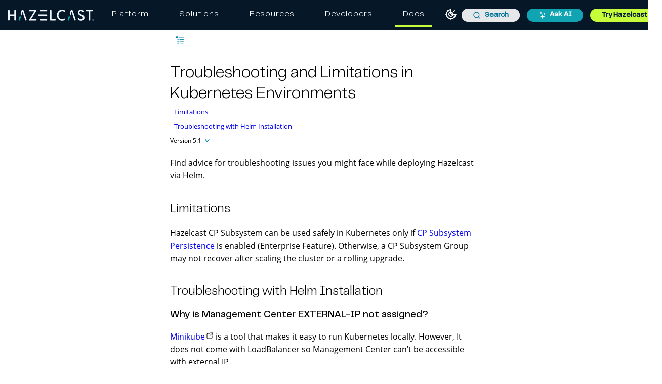

--- FILE ---
content_type: text/html; charset=UTF-8
request_url: https://docs.hazelcast.com/hazelcast/5.1/kubernetes/troubleshooting-and-limitations
body_size: 25384
content:
<!DOCTYPE html>
<html lang="en">
  <head>
        <meta charset="utf-8">
    <meta name="viewport" content="width=device-width,initial-scale=1">
 <title>Troubleshooting and Limitations in Kubernetes Environments | Hazelcast Documentation</title>
    <link rel="canonical" href="https://docs.hazelcast.com/hazelcast/5.6/kubernetes/troubleshooting-and-limitations">
    <link rel="prev" href="kubernetes-auto-discovery">
    <link rel="next" href="helm-hazelcast-chart">
    <meta name="description" content="Find advice for troubleshooting issues you might face while deploying Hazelcast via Helm.">
    <meta name="generator" content="Antora 3.1.7">
<link rel="stylesheet" href="../../../_/css/site.css">
<link rel="preconnect" href="https://fonts.gstatic.com">
<link href="https://fonts.googleapis.com/css2?family=Roboto&display=swap" rel="stylesheet">
<!-- to defer loading "media" and "onload" are used -->
<link
  rel="stylesheet"
  href="https://cdn.jsdelivr.net/npm/@algolia/autocomplete-theme-classic@1.19.2/dist/theme.min.css"
  integrity="sha256-4Wtj6dqgMBT/Ji+vI49GON0NbfDlaJH06SUD7TH4yYg="
  crossorigin="anonymous"
  media="print"
  onload="this.media='all'"
/>
<meta name="google-site-verification" content="3gaMIo4Cp94mol0v1ae9PNYw9xYLbP4O_IrQxSvnS7E" />
<script>
  window.UTILS = {
    parseHbsJsonString(str) {
      return JSON.parse(
        str
        .replace(/&quot;/g, '"')
        .replaceAll(String.fromCharCode(92), `${String.fromCharCode(92)}${String.fromCharCode(92)}`)
      );
    }
  }
</script>

<meta name="color-scheme" content="light dark">
<script>
  ;(function () {
    'use strict'
    const LOCAL_STORAGE_KEY = 'HZ_DOCS:COLOR_MODE'

    const getPersistedOrSystemColorMode = () => {
      let persistedColorMode = window.localStorage.getItem(LOCAL_STORAGE_KEY)

      if (persistedColorMode !== 'dark' && persistedColorMode !== 'light') {
        const isDarkModePreferredBySystem = window.matchMedia && window.matchMedia('(prefers-color-scheme: dark)').matches
        persistedColorMode = isDarkModePreferredBySystem ? 'dark' : 'light'
      }

      return persistedColorMode
    }
    const persistedColorMode = getPersistedOrSystemColorMode()
    const colorScheme = document.querySelector('meta[name=color-scheme]')
    colorScheme.content = persistedColorMode

    document.addEventListener('DOMContentLoaded', () => {
      const lightThemeOnBtn = document.getElementById('lightModeOnBtn')
      const darkThemeOnBtn = document.getElementById('darkModeOnBtn')

      if (lightThemeOnBtn && darkThemeOnBtn) {
        lightThemeOnBtn.addEventListener('click', () => {
          colorScheme.content = 'light'
          window.localStorage.setItem(LOCAL_STORAGE_KEY, 'light')
        })

        darkThemeOnBtn.addEventListener('click', () => {
          colorScheme.content = 'dark'
          window.localStorage.setItem(LOCAL_STORAGE_KEY, 'dark')
        })
      }
    })
  })()
</script>

  <!-- Google Tag Manager -->
  <script>(function(w,d,s,l,i){w[l]=w[l]||[];w[l].push({'gtm.start':
      new Date().getTime(),event:'gtm.js'});var f=d.getElementsByTagName(s)[0],
    j=d.createElement(s),dl=l!='dataLayer'?'&l='+l:'';j.async=true;j.src=
    'https://www.googletagmanager.com/gtm.js?id='+i+dl;f.parentNode.insertBefore(j,f);
  })(window,document,'script','dataLayer','GTM-MQ59XD6');</script>
  <!-- End Google Tag Manager -->

  <!-- Clarity snippet -->
  <script type="text/javascript">
    (function(c,l,a,r,i,t,y){
      c[a]=c[a]||function(){(c[a].q=c[a].q||[]).push(arguments)};
      t=l.createElement(r);t.async=1;t.src="https://www.clarity.ms/tag/"+i;
      y=l.getElementsByTagName(r)[0];y.parentNode.insertBefore(t,y);
    })(window, document, 'clarity', 'script', 'l8c076m4u9');
  </script>
  <!-- End Clarity snippet -->

  <!-- Kapa snippet -->
  <script
    src="https://widget.kapa.ai/kapa-widget.bundle.js"
    data-button-hide="true"
    data-website-id="6b326171-dd1e-40c6-a948-1f9bb6c0ed52"
    data-project-name="Hazelcast"
    data-project-color="#000000"
    data-project-logo="/_/img/kapa/ask-ai-icon.svg"
    data-modal-z-index="10001"
    data-modal-size="800px"
    data-modal-y-offset="70px"
    data-modal-title="Ask AI"
    data-modal-title-font-size="24px"
    data-modal-header-bg-color="#10a4b3"
    data-modal-title-color="#fff"
    data-modal-disclaimer-text-color="#707482"
    data-modal-disclaimer-bg-color="#fff"
    data-modal-image-width="34"
    data-modal-image-height="34"
    data-modal-title-font-family="PP Telegraf"
    data-modal-title-font-weight="400"
    data-modal-disclaimer="This is an experimental custom LLM for answering technical questions about Hazelcast. Answers are based **only** on Hazelcast documentation and support sources, but may not be fully accurate so please use your best judgement. Don't forget to rate the answers and give feedback!"
    data-modal-example-questions="How do I get started with Hazelcast?,What are Enterprise-only features?,What is the best serialization strategy?,What is the CP Subsystem?"
    data-search-mode-enabled="false"
    data-search-display-num-results="10"
    data-search-source-group-order='["docs.hazelcast.com", "Java API Docs", "C# API Docs", "Go Client Docs"]'
    data-user-analytics-cookie-enabled="false"
    defer
  ></script>
  <!-- End Kapa snippet -->

<script src="https://app.enzuzo.com/scripts/cookiebar/85a261c2-e311-11ef-b8c9-bb6cda60a835" defer></script>
<link
  rel="stylesheet" href="https://cdnjs.cloudflare.com/ajax/libs/font-awesome/7.0.1/css/all.min.css"
  integrity="sha512-2SwdPD6INVrV/lHTZbO2nodKhrnDdJK9/kg2XD1r9uGqPo1cUbujc+IYdlYdEErWNu69gVcYgdxlmVmzTWnetw=="
  crossorigin="anonymous"
  referrerpolicy="no-referrer"
/>
<script src="https://cdn.jsdelivr.net/npm/feather-icons/dist/feather.min.js" defer></script>
<link rel="icon" href="../../../_/img/favicon.ico" type="image/x-icon">
  </head>
  <body class="article">
      <!-- Google Tag Manager (noscript) -->
  <noscript><iframe src="https://www.googletagmanager.com/ns.html?id=GTM-MQ59XD6"
    height="0" width="0" style="display:none;visibility:hidden"></iframe></noscript>
  <!-- End Google Tag Manager (noscript) -->

<header class="header">
  <nav class="navbar navbar-brand">
    <div class="navbar-start">
      <a class="navbar-item navbar-logo-item" href="/">
        <img class="navbar-logo-item-img" src="https://hazelcast.com/wp-content/themes/hazelcast/assets/img/hazelcast-logo.svg" alt="Hazelcast Logo" />
      </a>
    </div>

    <div id="desktop-holder" class="top-bar">
      <ul class="mega-menu">
        <li class="mega-menu-item"><a class="mega-menu-link" href="https://hazelcast.com/products/?utm_source=docs-website&utm_term=platform">Platform</a></li>
        <li class="mega-menu-item"><a class="mega-menu-link" href="https://hazelcast.com//use-cases/?utm_source=docs-website&utm_term=solutions">Solutions</a></li>
        <li class="mega-menu-item"><a class="mega-menu-link" href="https://hazelcast.com/resource-center/?utm_source=docs-website&utm_term=resources">Resources</a></li>
        <li class="mega-menu-item"><a class="mega-menu-link" href="https://hazelcast.com/developers/?utm_source=docs-website&utm_term=developers">Developers</a></li>
        <li class="mega-menu-item mega-menu-item-docs active"><a class="mega-menu-link" href="https://docs.hazelcast.com/?utm_source=docs-website&utm_term=docs">Docs</a></li>
      </ul>
    </div>

    <div class="navbar-end">
      <section class="color-theme-switcher">
        <button id="lightModeOnBtn" class="color-theme-btn light-mode-on-btn" type="button" title="Switch to light mode" aria-label="Switch to light mode">
          <svg xmlns="http://www.w3.org/2000/svg" width="24" height="24" viewBox="0 0 24 24" fill="none"
               stroke="currentColor" stroke-width="2" stroke-linecap="round" stroke-linejoin="round">
            <circle cx="12" cy="12" r="4"></circle>
            <path d="M12 2v2"></path>
            <path d="M12 20v2"></path>
            <path d="m4.93 4.93 1.41 1.41"></path>
            <path d="m17.66 17.66 1.41 1.41"></path>
            <path d="M2 12h2"></path>
            <path d="M20 12h2"></path>
            <path d="m6.34 17.66-1.41 1.41"></path>
            <path d="m19.07 4.93-1.41 1.41"></path>
          </svg>
        </button>
        <button id="darkModeOnBtn" class="color-theme-btn dark-mode-on-btn" type="button" title="Switch to dark mode" aria-label="Switch to dark mode">
          <svg xmlns="http://www.w3.org/2000/svg" width="24" height="24" viewBox="0 0 24 24" fill="none"
               stroke="currentColor" stroke-width="2" stroke-linecap="round" stroke-linejoin="round">
            <path
              d="M20.985 12.486a9 9 0 1 1-9.473-9.472c.405-.022.617.46.402.803a6 6 0 0 0 8.268 8.268c.344-.215.825-.004.803.401"></path>
          </svg>
        </button>
      </section>

        <div id="search-input" class="navbar-item searchbox">
          <div class="aa-Autocomplete aa-AutocompletePlaceholder" role="combobox" aria-expanded="false" aria-hidden="true" aria-disabled="true">
  <button type="button" class="aa-DetachedSearchButton" title="Loading..." disabled>
    <div class="aa-DetachedSearchButtonIcon" aria-label="Search">
      <svg class="aa-SubmitIcon" viewBox="0 0 24 24" width="20" height="20" fill="currentColor">
        <path
          d="M16.041 15.856c-0.034 0.026-0.067 0.055-0.099 0.087s-0.060 0.064-0.087 0.099c-1.258 1.213-2.969 1.958-4.855 1.958-1.933 0-3.682-0.782-4.95-2.050s-2.050-3.017-2.050-4.95 0.782-3.682 2.050-4.95 3.017-2.050 4.95-2.050 3.682 0.782 4.95 2.050 2.050 3.017 2.050 4.95c0 1.886-0.745 3.597-1.959 4.856zM21.707 20.293l-3.675-3.675c1.231-1.54 1.968-3.493 1.968-5.618 0-2.485-1.008-4.736-2.636-6.364s-3.879-2.636-6.364-2.636-4.736 1.008-6.364 2.636-2.636 3.879-2.636 6.364 1.008 4.736 2.636 6.364 3.879 2.636 6.364 2.636c2.125 0 4.078-0.737 5.618-1.968l3.675 3.675c0.391 0.391 1.024 0.391 1.414 0s0.391-1.024 0-1.414z"></path>
      </svg>
    </div>
    <div class="aa-DetachedSearchButtonPlaceholder">Search</div>
    <div class="aa-DetachedSearchButtonQuery"></div>
  </button>
</div>
        </div>

          <a class="navbar-item" href="#">
            <button class="button small header-button ask-ai-button" id="askAIHeaderBtn">
              <img class="header-button-icon" src="../../../_/img/kapa/ask-ai-icon.svg" alt="ask ai" />
              Ask AI
            </button>
          </a>

      <a class="navbar-item" href="https://hazelcast.com/get-started/?utm_source=docs-website&utm_term=get-started" target="_blank">
          <button class="button small header-button try-product-button">Try Hazelcast</button>
        </a>
        <!-- Hamburger menu trigger (just one!) -->
        <div class="navbar-burger" id="burger" aria-label="menu" aria-expanded="false">
          <span></span>
          <span></span>
          <span></span>
        </div>
    </div>
  </nav>

  <!-- Mobile Menu -->
  <div id="menu-holder" class="mobile-menu">
    <div class="mobile-menu-header">
      <a href="https://hazelcast.com/?utm_source=docs-website&utm_term=home-logo" class="mobile-menu-logo">
          <img class="navbar-logo-item-img"src="https://hazelcast.com/wp-content/themes/hazelcast/assets/img/hazelcast-logo.svg" alt="Hazelcast Logo" />
      </a>
      <button class="menu-close" id="menu-close" aria-label="Close menu">&times;</button>
    </div>
    <ul class="mega-menu">
      <li class="mega-menu-item"><a class="mega-menu-link" href="https://hazelcast.com/products/?utm_source=docs-website&utm_term=platform">Platform</a></li>
      <li class="mega-menu-item"><a class="mega-menu-link" href="https://hazelcast.com/use-cases/?utm_source=docs-website&utm_term=solutions">Solutions</a></li>
      <li class="mega-menu-item"><a class="mega-menu-link" href="https://hazelcast.com/resource-center/?utm_source=docs-website&utm_term=resources">Resources</a></li>
      <li class="mega-menu-item"><a class="mega-menu-link" href="https://hazelcast.com/developers/?utm_source=docs-website&utm_term=developers">Developers</a></li>
      <li class="mega-menu-item"><a class="mega-menu-link docs-highlight" href="https://docs.hazelcast.com/?utm_source=docs-website&utm_term=docs">Docs</a></li>
    </ul>
  </div>
</header>
    <div class="body">
  <div class="nav-container" data-component="hazelcast" data-version="5.1">
  <aside class="nav">
    <div id="navVersionPicker" class="nav-version-picker" data-active-toggle>
  <div class="navbar-product-name">
    <a id="navbarProductName" class="nav-version-picker-toggle nav-version-picker-toggle-components" data-toggle-value="product"  title="Hazelcast Platform">
      Hazelcast Platform
    </a>
  </div>

    <div class="navbar-product-version">
      <a id="navbarProductVersion" class="nav-version-picker-toggle nav-version-picker-toggle-versions" data-toggle-value="version" title="5.1">
        5.1
      </a>
    </div>

  <ul class="nav-version-picker-components" id="navbarProductsList">
      <li class="component is-current">
        <a href="../../5.6/">
          Hazelcast Platform
        </a>
      </li>
      <li class="component">
        <a href="../../../management-center/5.9/">
          Management Center
        </a>
      </li>
      <li class="component">
        <a href="../../../operator/5.16/">
          Hazelcast Operator
        </a>
      </li>
      <li class="component">
        <a href="../../../cloud/overview">
          Hazelcast Cloud
        </a>
      </li>
      <li class="component">
        <a href="../../../clc/5.5.1/overview">
          Hazelcast CLC
        </a>
      </li>
      <li class="component">
        <a href="../../../tutorials/">
          Tutorials
        </a>
      </li>
  </ul>

      <ul class="nav-version-picker-versions" id="navbarVersionsList">
            <li
              class="version"
            >
              <a href="../../5.7-snapshot/kubernetes/troubleshooting-and-limitations">5.7-SNAPSHOT</a>
            </li>
            <li
              class="version"
            >
              <a href="../../5.6/kubernetes/troubleshooting-and-limitations">5.6</a>
            </li>
            <li
              class="version"
            >
              <a href="../../5.5/kubernetes/troubleshooting-and-limitations">5.5</a>
            </li>
            <li
              class="version"
            >
              <a href="../../5.4/kubernetes/troubleshooting-and-limitations">5.4</a>
            </li>
            <li
              class="version"
            >
              <a href="../../5.3/kubernetes/troubleshooting-and-limitations">5.3</a>
            </li>
            <li
              class="version"
            >
              <a href="../../5.2/kubernetes/troubleshooting-and-limitations">5.2</a>
            </li>
            <li
              class="version is-current"
            >
              <a href="troubleshooting-and-limitations">5.1</a>
            </li>
            <li
              class="version"
            >
              <a href="../../5.0/">5.0</a>
            </li>
      </ul>
</div>
    <div class="panels">
  <div class="nav-panel-menu is-active" data-panel="menu">
    <nav class="nav-menu">
        <ul class="nav-list">
      <li class="nav-item" data-depth="0">
              <span class="nav-text">Get Started</span>
              <button class="nav-item-toggle"></button>
          <ul class="nav-list">
      <li class="nav-item" data-depth="1">
            <a class="nav-link

            " href="../">Hazelcast Overview</a>
              </li>
      <li class="nav-item" data-depth="1">
              <span class="nav-text">Start a Local Cluster</span>
              <button class="nav-item-toggle"></button>
          <ul class="nav-list">
      <li class="nav-item" data-depth="2">
            <a class="nav-link

            " href="../getting-started/get-started-cli">CLI</a>
              </li>
      <li class="nav-item" data-depth="2">
            <a class="nav-link

            " href="../getting-started/get-started-docker">Docker</a>
              </li>
      <li class="nav-item" data-depth="2">
            <a class="nav-link

            " href="../getting-started/get-started-binary">Binary</a>
              </li>
      <li class="nav-item" data-depth="2">
            <a class="nav-link

            " href="../getting-started/get-started-java">Java Embedded</a>
              </li>
  </ul>
      </li>
      <li class="nav-item" data-depth="1">
              <span class="nav-text">Explore Enterprise Features</span>
              <button class="nav-item-toggle"></button>
          <ul class="nav-list">
      <li class="nav-item" data-depth="2">
            <a class="nav-link

            " href="../getting-started/enterprise-overview">Get Started with Hazelcast Enterprise</a>
              </li>
      <li class="nav-item" data-depth="2">
            <a class="nav-link

            " href="../getting-started/persistence">Persist Map Entries on Disk</a>
              </li>
      <li class="nav-item" data-depth="2">
            <a class="nav-link

            " href="../getting-started/authenticate-clients">Authenticate Client Connections</a>
              </li>
      <li class="nav-item" data-depth="2">
            <a class="nav-link

            " href="../getting-started/wan">Replicate a Map over Clusters in a WAN</a>
              </li>
      <li class="nav-item" data-depth="2">
            <a class="nav-link

            " href="../getting-started/blue-green">Deploy Blue-Green Clusters</a>
              </li>
  </ul>
      </li>
      <li class="nav-item" data-depth="1">
            <a class="nav-link

            " href="../getting-started/support">Getting Support</a>
              </li>
      <li class="nav-item" data-depth="1">
            <a class="nav-link

            " href="../getting-started/resources">Developer Resources</a>
              </li>
      <li class="nav-item" data-depth="1">
            <a class="nav-link

            " href="../glossary">Glossary</a>
              </li>
  </ul>
      </li>
      <li class="nav-item" data-depth="0">
              <span class="nav-text">Develop Solutions</span>
              <button class="nav-item-toggle"></button>
          <ul class="nav-list">
      <li class="nav-item" data-depth="1">
              <span class="nav-text">Finding the Right Tool</span>
              <button class="nav-item-toggle"></button>
          <ul class="nav-list">
      <li class="nav-item" data-depth="2">
            <a class="nav-link

            " href="../cache/overview">Caching Data</a>
              </li>
      <li class="nav-item" data-depth="2">
            <a class="nav-link

            " href="../ingest/overview">Ingesting Data from External Sources</a>
              </li>
      <li class="nav-item" data-depth="2">
            <a class="nav-link

            " href="../computing/distributed-computing">Distributed Computing</a>
              </li>
      <li class="nav-item" data-depth="2">
            <a class="nav-link

            " href="../query/overview">Running Distributed Queries</a>
              </li>
  </ul>
      </li>
      <li class="nav-item" data-depth="1">
              <span class="nav-text">Connecting to a Cluster</span>
              <button class="nav-item-toggle"></button>
          <ul class="nav-list">
      <li class="nav-item" data-depth="2">
            <a class="nav-link

            " href="../clients/hazelcast-clients">Getting Started with a Hazelcast Client</a>
              </li>
      <li class="nav-item" data-depth="2">
            <a class="nav-link

            " href="../clients/java">Java Client</a>
              </li>
      <li class="nav-item" data-depth="2">
            <a class="nav-link

            " href="../clients/cplusplus">C++ Client</a>
              </li>
      <li class="nav-item" data-depth="2">
            <a class="nav-link

            " href="../clients/dotnet">.NET Client</a>
              </li>
      <li class="nav-item" data-depth="2">
            <a class="nav-link

            " href="../clients/rest">REST Client</a>
              </li>
      <li class="nav-item" data-depth="2">
            <a class="nav-link

            " href="../clients/memcache">Memcache Client</a>
              </li>
      <li class="nav-item" data-depth="2">
            <a class="nav-link

            " href="../clients/python">Python Client</a>
              </li>
      <li class="nav-item" data-depth="2">
            <a class="nav-link

            " href="../clients/nodejs">Node.js Client</a>
              </li>
      <li class="nav-item" data-depth="2">
            <a class="nav-link

            " href="../clients/go">Go Client</a>
              </li>
  </ul>
      </li>
      <li class="nav-item" data-depth="1">
              <span class="nav-text">Distributed Data Structures</span>
              <button class="nav-item-toggle"></button>
          <ul class="nav-list">
      <li class="nav-item" data-depth="2">
            <a class="nav-link

            " href="../data-structures/distributed-data-structures">Overview</a>
              </li>
      <li class="nav-item" data-depth="2">
              <span class="nav-text">Map</span>
              <button class="nav-item-toggle"></button>
          <ul class="nav-list">
      <li class="nav-item" data-depth="3">
            <a class="nav-link

            " href="../data-structures/map">Overview</a>
              </li>
      <li class="nav-item" data-depth="3">
            <a class="nav-link

            " href="../data-structures/map-config">Configuring Maps</a>
              </li>
      <li class="nav-item" data-depth="3">
            <a class="nav-link

            " href="../data-structures/creating-a-map">Creating a Map</a>
              </li>
      <li class="nav-item" data-depth="3">
            <a class="nav-link

            " href="../data-structures/reading-a-map">Reading Data From a Map</a>
              </li>
      <li class="nav-item" data-depth="3">
            <a class="nav-link

            " href="../data-structures/updating-map-entries">Updating Map Entries</a>
              </li>
      <li class="nav-item" data-depth="3">
            <a class="nav-link

            " href="../data-structures/setting-data-format">Setting the In-Memory Format of Map Entries</a>
              </li>
      <li class="nav-item" data-depth="3">
            <a class="nav-link

            " href="../data-structures/backing-up-maps">Making Your Map Data Safe</a>
              </li>
      <li class="nav-item" data-depth="3">
            <a class="nav-link

            " href="../data-structures/managing-map-memory">Managing Map Memory</a>
              </li>
      <li class="nav-item" data-depth="3">
            <a class="nav-link

            " href="../data-structures/working-with-external-data">Working with an External Data Store</a>
              </li>
      <li class="nav-item" data-depth="3">
            <a class="nav-link

            " href="../data-structures/locking-maps">Locking Maps</a>
              </li>
      <li class="nav-item" data-depth="3">
            <a class="nav-link

            " href="../data-structures/listening-for-map-entries">Acting Upon Changes to a Map</a>
              </li>
      <li class="nav-item" data-depth="3">
            <a class="nav-link

            " href="../data-structures/reading-map-metrics">Reading Map Metrics</a>
              </li>
  </ul>
      </li>
      <li class="nav-item" data-depth="2">
              <span class="nav-text">JCache</span>
              <button class="nav-item-toggle"></button>
          <ul class="nav-list">
      <li class="nav-item" data-depth="3">
            <a class="nav-link

            " href="../jcache/jcache">Overview</a>
              </li>
      <li class="nav-item" data-depth="3">
            <a class="nav-link

            " href="../jcache/overview">JCache Overview</a>
              </li>
      <li class="nav-item" data-depth="3">
            <a class="nav-link

            " href="../jcache/setup">JCache Setup and Configuration</a>
              </li>
      <li class="nav-item" data-depth="3">
            <a class="nav-link

            " href="../jcache/providers">JCache Providers</a>
              </li>
      <li class="nav-item" data-depth="3">
            <a class="nav-link

            " href="../jcache/api">JCache API</a>
              </li>
      <li class="nav-item" data-depth="3">
            <a class="nav-link

            " href="../jcache/hazelcast-integration">JCache - Hazelcast Instance Integration</a>
              </li>
      <li class="nav-item" data-depth="3">
            <a class="nav-link

            " href="../jcache/icache">Hazelcast JCache Extension - ICache</a>
              </li>
      <li class="nav-item" data-depth="3">
            <a class="nav-link

            " href="../jcache/tck">Testing for JCache Specification Compliance</a>
              </li>
  </ul>
      </li>
      <li class="nav-item" data-depth="2">
            <a class="nav-link

            " href="../data-structures/queue">Queue</a>
              </li>
      <li class="nav-item" data-depth="2">
            <a class="nav-link

            " href="../data-structures/priority-queue">Priority Queue</a>
              </li>
      <li class="nav-item" data-depth="2">
            <a class="nav-link

            " href="../data-structures/multimap">MultiMap</a>
              </li>
      <li class="nav-item" data-depth="2">
            <a class="nav-link

            " href="../data-structures/set">Set</a>
              </li>
      <li class="nav-item" data-depth="2">
            <a class="nav-link

            " href="../data-structures/list">List</a>
              </li>
      <li class="nav-item" data-depth="2">
            <a class="nav-link

            " href="../data-structures/ringbuffer">Ringbuffer</a>
              </li>
      <li class="nav-item" data-depth="2">
            <a class="nav-link

            " href="../data-structures/topic">Topic</a>
              </li>
      <li class="nav-item" data-depth="2">
            <a class="nav-link

            " href="../data-structures/reliable-topic">Reliable Topic</a>
              </li>
      <li class="nav-item" data-depth="2">
            <a class="nav-link

            " href="../data-structures/fencedlock">FencedLock</a>
              </li>
      <li class="nav-item" data-depth="2">
            <a class="nav-link

            " href="../data-structures/iatomiclong">IAtomicLong</a>
              </li>
      <li class="nav-item" data-depth="2">
            <a class="nav-link

            " href="../data-structures/isemaphore">ISemaphore</a>
              </li>
      <li class="nav-item" data-depth="2">
            <a class="nav-link

            " href="../data-structures/iatomicreference">IAtomicReference</a>
              </li>
      <li class="nav-item" data-depth="2">
            <a class="nav-link

            " href="../data-structures/icountdownlatch">ICountDownLatch</a>
              </li>
      <li class="nav-item" data-depth="2">
            <a class="nav-link

            " href="../data-structures/pn-counter">PN Counter</a>
              </li>
      <li class="nav-item" data-depth="2">
            <a class="nav-link

            " href="../data-structures/flake-id-generator">Flake ID Generator</a>
              </li>
      <li class="nav-item" data-depth="2">
            <a class="nav-link

            " href="../data-structures/replicated-map">Replicated Map</a>
              </li>
      <li class="nav-item" data-depth="2">
            <a class="nav-link

            " href="../data-structures/cardinality-estimator-service">Cardinality Estimator Service</a>
              </li>
      <li class="nav-item" data-depth="2">
            <a class="nav-link

            " href="../data-structures/event-journal">Event Journal</a>
              </li>
  </ul>
      </li>
      <li class="nav-item" data-depth="1">
              <span class="nav-text">Building Data Pipelines</span>
              <button class="nav-item-toggle"></button>
          <ul class="nav-list">
      <li class="nav-item" data-depth="2">
            <a class="nav-link

            " href="../pipelines/overview">About Data Pipelines</a>
              </li>
      <li class="nav-item" data-depth="2">
              <span class="nav-text">Get Started</span>
              <button class="nav-item-toggle"></button>
          <ul class="nav-list">
      <li class="nav-item" data-depth="3">
            <a class="nav-link

            " href="../pipelines/stream-processing-embedded">Get Started with Stream Processing (Embedded)</a>
              </li>
      <li class="nav-item" data-depth="3">
            <a class="nav-link

            " href="../pipelines/stream-processing-client">Get Started with Stream Processing (Client/Server)</a>
              </li>
  </ul>
      </li>
      <li class="nav-item" data-depth="2">
              <span class="nav-text">Ingesting Data from Sources</span>
              <button class="nav-item-toggle"></button>
          <ul class="nav-list">
      <li class="nav-item" data-depth="3">
            <a class="nav-link

            " href="../pipelines/ingesting-from-sources">Overview</a>
              </li>
      <li class="nav-item" data-depth="3">
            <a class="nav-link

            " href="../pipelines/custom-stream-source">Creating a Custom Streaming Source</a>
              </li>
      <li class="nav-item" data-depth="3">
            <a class="nav-link

            " href="../pipelines/custom-batch-source">Adding Batching to a Custom Source</a>
              </li>
  </ul>
      </li>
      <li class="nav-item" data-depth="2">
              <span class="nav-text">Processing Data</span>
              <button class="nav-item-toggle"></button>
          <ul class="nav-list">
      <li class="nav-item" data-depth="3">
            <a class="nav-link

            " href="../pipelines/transforms">Transforms</a>
              </li>
      <li class="nav-item" data-depth="3">
            <a class="nav-link

            " href="../pipelines/custom-aggregate-operation">Building a Custom Aggregate Operation</a>
              </li>
      <li class="nav-item" data-depth="3">
            <a class="nav-link

            " href="../pipelines/python">Apply a Custom Transform with Python</a>
              </li>
  </ul>
      </li>
      <li class="nav-item" data-depth="2">
              <span class="nav-text">Sending Results to Sinks</span>
              <button class="nav-item-toggle"></button>
          <ul class="nav-list">
      <li class="nav-item" data-depth="3">
            <a class="nav-link

            " href="../pipelines/sending-data-to-sinks">Overview</a>
              </li>
      <li class="nav-item" data-depth="3">
            <a class="nav-link

            " href="../pipelines/custom-sink">Create a Custom Sink</a>
              </li>
  </ul>
      </li>
      <li class="nav-item" data-depth="2">
              <span class="nav-text">Stream Processing</span>
              <button class="nav-item-toggle"></button>
          <ul class="nav-list">
      <li class="nav-item" data-depth="3">
            <a class="nav-link

            " href="../pipelines/building-pipelines">About Stream Processing Pipelines</a>
              </li>
      <li class="nav-item" data-depth="3">
            <a class="nav-link

            " href="../pipelines/windowing">Apply Windowed Aggregation</a>
              </li>
      <li class="nav-item" data-depth="3">
            <a class="nav-link

            " href="../pipelines/stream-imap">Subscribe to Changes to a Map</a>
              </li>
      <li class="nav-item" data-depth="3">
            <a class="nav-link

            " href="../pipelines/map-join">Enrich a Stream</a>
              </li>
      <li class="nav-item" data-depth="3">
            <a class="nav-link

            " href="../pipelines/cdc-overview">Change Data Capture (CDC)</a>
              <button class="nav-item-toggle"></button>
          <ul class="nav-list">
      <li class="nav-item" data-depth="4">
            <a class="nav-link

            " href="../pipelines/cdc-database-setup">Setting Up a Database for Change Data Capture</a>
              </li>
      <li class="nav-item" data-depth="4">
            <a class="nav-link

            " href="../pipelines/cdc">Capture Changes from MySQL</a>
              </li>
      <li class="nav-item" data-depth="4">
            <a class="nav-link

            " href="../pipelines/cdc-postgres">Capture Changes from PostgreSQL</a>
              </li>
      <li class="nav-item" data-depth="4">
            <a class="nav-link

            " href="../pipelines/cdc-join">Join Change Data Capture Records</a>
              </li>
  </ul>
      </li>
      <li class="nav-item" data-depth="3">
            <a class="nav-link

            " href="../pipelines/etl-overview">Extract Transform Load (ETL)</a>
              <button class="nav-item-toggle"></button>
          <ul class="nav-list">
      <li class="nav-item" data-depth="4">
            <a class="nav-link

            " href="../pipelines/kafka">Connect to Apache Kafka</a>
              </li>
      <li class="nav-item" data-depth="4">
            <a class="nav-link

            " href="../pipelines/kinesis">Connect to Amazon Kinesis</a>
              </li>
      <li class="nav-item" data-depth="4">
            <a class="nav-link

            " href="../pipelines/pulsar">Group Messages from Apache Pulsar</a>
              </li>
  </ul>
      </li>
  </ul>
      </li>
      <li class="nav-item" data-depth="2">
            <a class="nav-link

            " href="../pipelines/serialization">Serializing Pipelines</a>
              </li>
      <li class="nav-item" data-depth="2">
            <a class="nav-link

            " href="../pipelines/configuring-jobs">Configuring Jobs</a>
              </li>
      <li class="nav-item" data-depth="2">
            <a class="nav-link

            " href="../pipelines/job-security">Securing Jobs</a>
              </li>
      <li class="nav-item" data-depth="2">
            <a class="nav-link

            " href="../pipelines/submitting-jobs">Submitting Jobs</a>
              </li>
      <li class="nav-item" data-depth="2">
            <a class="nav-link

            " href="../pipelines/job-management">Managing Jobs</a>
              </li>
      <li class="nav-item" data-depth="2">
            <a class="nav-link

            " href="../pipelines/job-update">Updating Jobs</a>
              </li>
      <li class="nav-item" data-depth="2">
            <a class="nav-link

            " href="../pipelines/xa">Testing Sources and Sinks for XA Transaction Support</a>
              </li>
  </ul>
      </li>
      <li class="nav-item" data-depth="1">
            <a class="nav-link

            " href="../query/predicate-overview">Predicates API</a>
              </li>
      <li class="nav-item" data-depth="1">
              <span class="nav-text">SQL</span>
              <button class="nav-item-toggle"></button>
          <ul class="nav-list">
      <li class="nav-item" data-depth="2">
            <a class="nav-link

            " href="../sql/sql-overview">Overview</a>
              </li>
      <li class="nav-item" data-depth="2">
              <span class="nav-text">SQL Over Maps</span>
              <button class="nav-item-toggle"></button>
          <ul class="nav-list">
      <li class="nav-item" data-depth="3">
            <a class="nav-link

            " href="../sql/get-started-sql">Tutorial</a>
              </li>
      <li class="nav-item" data-depth="3">
            <a class="nav-link

            " href="../sql/querying-maps-sql">Queries</a>
              </li>
      <li class="nav-item" data-depth="3">
            <a class="nav-link

            " href="../sql/mapping-to-maps">Mappings</a>
              </li>
  </ul>
      </li>
      <li class="nav-item" data-depth="2">
              <span class="nav-text">SQL Over Kafka</span>
              <button class="nav-item-toggle"></button>
          <ul class="nav-list">
      <li class="nav-item" data-depth="3">
            <a class="nav-link

            " href="../sql/learn-sql">Tutorial</a>
              </li>
      <li class="nav-item" data-depth="3">
            <a class="nav-link

            " href="../sql/mapping-to-kafka">Mappings</a>
              </li>
  </ul>
      </li>
      <li class="nav-item" data-depth="2">
              <span class="nav-text">SQL Over File Systems</span>
              <button class="nav-item-toggle"></button>
          <ul class="nav-list">
      <li class="nav-item" data-depth="3">
            <a class="nav-link

            " href="../sql/get-started-sql-files">Tutorial</a>
              </li>
      <li class="nav-item" data-depth="3">
            <a class="nav-link

            " href="../sql/mapping-to-a-file-system">Mappings</a>
              </li>
  </ul>
      </li>
      <li class="nav-item" data-depth="2">
            <a class="nav-link

            " href="../sql/working-with-json">Working with JSON</a>
              </li>
      <li class="nav-item" data-depth="2">
            <a class="nav-link

            " href="../sql/querying-streams">Stream Processing</a>
              </li>
      <li class="nav-item" data-depth="2">
            <a class="nav-link

            " href="../sql/parameterized-queries">Query Parameters</a>
              </li>
      <li class="nav-item" data-depth="2">
            <a class="nav-link

            " href="../sql/finding-mappings">Finding Mappings</a>
              </li>
      <li class="nav-item" data-depth="2">
            <a class="nav-link

            " href="../sql/improving-performance">Improving Performance</a>
              </li>
      <li class="nav-item" data-depth="2">
            <a class="nav-link

            " href="../sql/troubleshooting">Troubleshooting</a>
              </li>
      <li class="nav-item" data-depth="2">
              <span class="nav-text">Statements</span>
              <button class="nav-item-toggle"></button>
          <ul class="nav-list">
      <li class="nav-item" data-depth="3">
            <a class="nav-link

            " href="../sql/sql-statements">Overview</a>
              </li>
      <li class="nav-item" data-depth="3">
            <a class="nav-link

            " href="../sql/alter-job"><code>ALTER JOB</code></a>
              </li>
      <li class="nav-item" data-depth="3">
            <a class="nav-link

            " href="../sql/create-index"><code>CREATE INDEX</code></a>
              </li>
      <li class="nav-item" data-depth="3">
            <a class="nav-link

            " href="../sql/create-job"><code>CREATE JOB</code></a>
              </li>
      <li class="nav-item" data-depth="3">
            <a class="nav-link

            " href="../sql/create-mapping"><code>CREATE MAPPING</code></a>
              </li>
      <li class="nav-item" data-depth="3">
            <a class="nav-link

            " href="../sql/create-snapshot"><code>CREATE SNAPSHOT</code></a>
              </li>
      <li class="nav-item" data-depth="3">
            <a class="nav-link

            " href="../sql/create-view"><code>CREATE VIEW</code></a>
              </li>
      <li class="nav-item" data-depth="3">
            <a class="nav-link

            " href="../sql/delete"><code>DELETE</code></a>
              </li>
      <li class="nav-item" data-depth="3">
            <a class="nav-link

            " href="../sql/drop-job"><code>DROP JOB</code></a>
              </li>
      <li class="nav-item" data-depth="3">
            <a class="nav-link

            " href="../sql/drop-mapping"><code>DROP MAPPING</code></a>
              </li>
      <li class="nav-item" data-depth="3">
            <a class="nav-link

            " href="../sql/drop-snapshot"><code>DROP SNAPSHOT</code></a>
              </li>
      <li class="nav-item" data-depth="3">
            <a class="nav-link

            " href="../sql/drop-view"><code>DROP VIEW</code></a>
              </li>
      <li class="nav-item" data-depth="3">
            <a class="nav-link

            " href="../sql/explain"><code>EXPLAIN</code></a>
              </li>
      <li class="nav-item" data-depth="3">
            <a class="nav-link

            " href="../sql/sink-into"><code>INSERT INTO</code>/<code>SINK INTO</code></a>
              </li>
      <li class="nav-item" data-depth="3">
            <a class="nav-link

            " href="../sql/select"><code>SELECT</code></a>
              </li>
      <li class="nav-item" data-depth="3">
            <a class="nav-link

            " href="../sql/show-jobs"><code>SHOW JOBS</code></a>
              </li>
      <li class="nav-item" data-depth="3">
            <a class="nav-link

            " href="../sql/show-mappings"><code>SHOW MAPPINGS</code></a>
              </li>
      <li class="nav-item" data-depth="3">
            <a class="nav-link

            " href="../sql/update"><code>UPDATE</code></a>
              </li>
  </ul>
      </li>
      <li class="nav-item" data-depth="2">
            <a class="nav-link

            " href="../sql/functions-and-operators">Functions and Expressions</a>
              </li>
      <li class="nav-item" data-depth="2">
            <a class="nav-link

            " href="../sql/data-types">SQL Data Types</a>
              </li>
  </ul>
      </li>
      <li class="nav-item" data-depth="1">
              <span class="nav-text">Improving Query Performance</span>
              <button class="nav-item-toggle"></button>
          <ul class="nav-list">
      <li class="nav-item" data-depth="2">
            <a class="nav-link

            " href="../query/indexing-maps">Indexing Maps</a>
              </li>
      <li class="nav-item" data-depth="2">
            <a class="nav-link

            " href="../performance/data-affinity">Data Affinity</a>
              </li>
      <li class="nav-item" data-depth="2">
            <a class="nav-link

            " href="../performance/caching-deserialized-values">Caching Deserialized Values</a>
              </li>
      <li class="nav-item" data-depth="2">
            <a class="nav-link

            " href="../performance/near-cache">Near Cache</a>
              </li>
      <li class="nav-item" data-depth="2">
            <a class="nav-link

            " href="../data-structures/preventing-out-of-memory">Preventing Out of Memory Exceptions when Querying a Map</a>
              </li>
  </ul>
      </li>
      <li class="nav-item" data-depth="1">
              <span class="nav-text">Connector Guides</span>
              <button class="nav-item-toggle"></button>
          <ul class="nav-list">
      <li class="nav-item" data-depth="2">
            <a class="nav-link

            " href="../integrate/connectors">Overview</a>
              </li>
      <li class="nav-item" data-depth="2">
              <span class="nav-text">Files</span>
              <button class="nav-item-toggle"></button>
          <ul class="nav-list">
      <li class="nav-item" data-depth="3">
            <a class="nav-link

            " href="../integrate/file-connector">Unified File Connector</a>
              </li>
      <li class="nav-item" data-depth="3">
            <a class="nav-link

            " href="../integrate/legacy-file-connector">Legacy File Connector</a>
              </li>
  </ul>
      </li>
      <li class="nav-item" data-depth="2">
              <span class="nav-text">Messaging System Connectors</span>
              <button class="nav-item-toggle"></button>
          <ul class="nav-list">
      <li class="nav-item" data-depth="3">
            <a class="nav-link

            " href="../integrate/messaging-system-connectors">Overview</a>
              </li>
      <li class="nav-item" data-depth="3">
            <a class="nav-link

            " href="../integrate/kafka-connector">Apache Kafka Connector</a>
              </li>
      <li class="nav-item" data-depth="3">
            <a class="nav-link

            " href="../integrate/kinesis-connector">Amazon Kinesis Connector</a>
              </li>
      <li class="nav-item" data-depth="3">
            <a class="nav-link

            " href="../integrate/jms-connector">JMS Connector</a>
              </li>
      <li class="nav-item" data-depth="3">
            <a class="nav-link

            " href="../integrate/pulsar-connector">Apache Pulsar Connector</a>
              </li>
  </ul>
      </li>
      <li class="nav-item" data-depth="2">
              <span class="nav-text">Data Structure Connectors</span>
              <button class="nav-item-toggle"></button>
          <ul class="nav-list">
      <li class="nav-item" data-depth="3">
            <a class="nav-link

            " href="../integrate/jcache-connector">JCache Connector</a>
              </li>
      <li class="nav-item" data-depth="3">
            <a class="nav-link

            " href="../integrate/list-connector">List Connector</a>
              </li>
      <li class="nav-item" data-depth="3">
            <a class="nav-link

            " href="../integrate/map-connector">Map Connector</a>
              </li>
      <li class="nav-item" data-depth="3">
            <a class="nav-link

            " href="../integrate/reliable-topic-connector">Reliable Topic Connector</a>
              </li>
  </ul>
      </li>
      <li class="nav-item" data-depth="2">
              <span class="nav-text">Databases</span>
              <button class="nav-item-toggle"></button>
          <ul class="nav-list">
      <li class="nav-item" data-depth="3">
            <a class="nav-link

            " href="../integrate/database-connectors">Overview</a>
              </li>
      <li class="nav-item" data-depth="3">
            <a class="nav-link

            " href="../integrate/jdbc-connector">JDBC Connector</a>
              </li>
      <li class="nav-item" data-depth="3">
            <a class="nav-link

            " href="../integrate/cdc-connectors">CDC Connector</a>
              </li>
      <li class="nav-item" data-depth="3">
            <a class="nav-link

            " href="../integrate/elasticsearch-connector">Elasticsearch Connector</a>
              </li>
      <li class="nav-item" data-depth="3">
            <a class="nav-link

            " href="../integrate/mongodb-connector">MongoDB Connector</a>
              </li>
      <li class="nav-item" data-depth="3">
            <a class="nav-link

            " href="../integrate/influxdb-connector">InfluxDB Connector</a>
              </li>
      <li class="nav-item" data-depth="3">
            <a class="nav-link

            " href="../integrate/redis-connector">Redis Connector</a>
              </li>
  </ul>
      </li>
      <li class="nav-item" data-depth="2">
            <a class="nav-link

            " href="../integrate/test-connectors">Test Source Connectors</a>
              </li>
      <li class="nav-item" data-depth="2">
            <a class="nav-link

            " href="../integrate/socket-connector">Socket Connector</a>
              </li>
      <li class="nav-item" data-depth="2">
            <a class="nav-link

            " href="../integrate/http-connector">HTTP Listener Connector</a>
              </li>
      <li class="nav-item" data-depth="2">
            <a class="nav-link

            " href="../integrate/twitter-connector">Twitter Connector</a>
              </li>
      <li class="nav-item" data-depth="2">
            <a class="nav-link

            " href="../integrate/custom-connectors">Custom Connectors</a>
              </li>
  </ul>
      </li>
      <li class="nav-item" data-depth="1">
              <span class="nav-text">Java Executor Service</span>
              <button class="nav-item-toggle"></button>
          <ul class="nav-list">
      <li class="nav-item" data-depth="2">
            <a class="nav-link

            " href="../computing/executor-service">Java Executor Service</a>
              </li>
      <li class="nav-item" data-depth="2">
            <a class="nav-link

            " href="../computing/durable-executor-service">Durable Executor Service</a>
              </li>
      <li class="nav-item" data-depth="2">
            <a class="nav-link

            " href="../computing/scheduled-executor-service">Scheduled Executor Service</a>
              </li>
  </ul>
      </li>
      <li class="nav-item" data-depth="1">
            <a class="nav-link

            " href="../computing/entry-processor">Entry Processor</a>
              </li>
      <li class="nav-item" data-depth="1">
              <span class="nav-text">Adding Java Classes to Members</span>
              <button class="nav-item-toggle"></button>
          <ul class="nav-list">
      <li class="nav-item" data-depth="2">
            <a class="nav-link

            " href="../clusters/deploying-code-on-member">Deploying User Code on the Member</a>
              </li>
      <li class="nav-item" data-depth="2">
            <a class="nav-link

            " href="../clusters/deploying-code-from-clients">Deploying User Code from Clients</a>
              </li>
      <li class="nav-item" data-depth="2">
            <a class="nav-link
 beta
            " href="../clusters/accessing-domain-objects">Accessing Domain Objects Without Domain Classes</a>
              </li>
  </ul>
      </li>
      <li class="nav-item" data-depth="1">
              <span class="nav-text">Serialization</span>
              <button class="nav-item-toggle"></button>
          <ul class="nav-list">
      <li class="nav-item" data-depth="2">
            <a class="nav-link

            " href="../serialization/serialization">Overview</a>
              </li>
      <li class="nav-item" data-depth="2">
            <a class="nav-link

            " href="../serialization/implementing-java-serializable">Java Serializable and Externalizable</a>
              </li>
      <li class="nav-item" data-depth="2">
            <a class="nav-link

            " href="../serialization/implementing-dataserializable">DataSerializable</a>
              </li>
      <li class="nav-item" data-depth="2">
            <a class="nav-link

            " href="../serialization/implementing-portable-serialization">Portable</a>
              </li>
      <li class="nav-item" data-depth="2">
            <a class="nav-link

            " href="../serialization/serializing-json">HazelcastJsonValue</a>
              </li>
      <li class="nav-item" data-depth="2">
            <a class="nav-link
 beta
            " href="../serialization/compact-serialization">Compact Serialization</a>
              </li>
      <li class="nav-item" data-depth="2">
            <a class="nav-link

            " href="../serialization/custom-serialization">Custom Serialization</a>
              </li>
      <li class="nav-item" data-depth="2">
            <a class="nav-link

            " href="../serialization/global-serializer">Global Serializer</a>
              </li>
      <li class="nav-item" data-depth="2">
            <a class="nav-link

            " href="../serialization/implementing-hazelcastinstanceaware">HazelcastInstanceAware</a>
              </li>
      <li class="nav-item" data-depth="2">
            <a class="nav-link

            " href="../serialization/serialization-configuration">Configuring Serializers</a>
              </li>
  </ul>
      </li>
      <li class="nav-item" data-depth="1">
              <span class="nav-text">Listening to Events</span>
              <button class="nav-item-toggle"></button>
          <ul class="nav-list">
      <li class="nav-item" data-depth="2">
            <a class="nav-link

            " href="../events/distributed-events">Overview</a>
              </li>
      <li class="nav-item" data-depth="2">
            <a class="nav-link

            " href="../events/cluster-events">Cluster Events</a>
              </li>
      <li class="nav-item" data-depth="2">
            <a class="nav-link

            " href="../events/event-listeners-for-clients">Event Listeners for Hazelcast Clients</a>
              </li>
      <li class="nav-item" data-depth="2">
            <a class="nav-link

            " href="../events/global-event-configuration">Global Event Configuration</a>
              </li>
      <li class="nav-item" data-depth="2">
            <a class="nav-link

            " href="../events/object-events">Distributed Object Events</a>
              </li>
  </ul>
      </li>
      <li class="nav-item" data-depth="1">
              <span class="nav-text">Transactions</span>
              <button class="nav-item-toggle"></button>
          <ul class="nav-list">
      <li class="nav-item" data-depth="2">
            <a class="nav-link

            " href="../transactions/creating-a-transaction-interface">Creating a Transaction Interface</a>
              </li>
      <li class="nav-item" data-depth="2">
            <a class="nav-link

            " href="../transactions/providing-xa-transactions">Providing XA Transactions</a>
              </li>
  </ul>
      </li>
      <li class="nav-item" data-depth="1">
              <span class="nav-text">Testing Applications</span>
              <button class="nav-item-toggle"></button>
          <ul class="nav-list">
      <li class="nav-item" data-depth="2">
            <a class="nav-link

            " href="../test/testing-apps">Overview</a>
              </li>
      <li class="nav-item" data-depth="2">
            <a class="nav-link

            " href="../test/testing">Testing Jobs</a>
              </li>
      <li class="nav-item" data-depth="2">
            <a class="nav-link

            " href="../simulator">Hazelcast Simulator</a>
              </li>
  </ul>
      </li>
      <li class="nav-item" data-depth="1">
              <span class="nav-text">Troubleshooting</span>
              <button class="nav-item-toggle"></button>
          <ul class="nav-list">
      <li class="nav-item" data-depth="2">
            <a class="nav-link

            " href="../troubleshoot/troubleshooting">Overview</a>
              </li>
      <li class="nav-item" data-depth="2">
            <a class="nav-link

            " href="../troubleshoot/error-handling">Error Handling Strategies for Jobs</a>
              </li>
      <li class="nav-item" data-depth="2">
            <a class="nav-link

            " href="../troubleshoot/remedies-for-alerts">Actions and Remedies for Alerts</a>
              </li>
      <li class="nav-item" data-depth="2">
            <a class="nav-link

            " href="../troubleshoot/recovery-members">Recovery from a Partial or Total Failure</a>
              </li>
      <li class="nav-item" data-depth="2">
            <a class="nav-link

            " href="../troubleshoot/recovery-clients">Recovery from Client Connection Failures</a>
              </li>
      <li class="nav-item" data-depth="2">
            <a class="nav-link

            " href="../common-exception-types">Common Exception Types</a>
              </li>
  </ul>
      </li>
  </ul>
      </li>
      <li class="nav-item" data-depth="0">
              <span class="nav-text">Deploy Clusters</span>
              <button class="nav-item-toggle"></button>
          <ul class="nav-list">
      <li class="nav-item" data-depth="1">
            <a class="nav-link

            " href="../production-checklist">Production Checklist</a>
              </li>
      <li class="nav-item" data-depth="1">
            <a class="nav-link

            " href="../capacity-planning">Capacity Planning</a>
              </li>
      <li class="nav-item" data-depth="1">
              <span class="nav-text">Installation</span>
              <button class="nav-item-toggle"></button>
          <ul class="nav-list">
      <li class="nav-item" data-depth="2">
            <a class="nav-link

            " href="../deploy/choosing-a-deployment-option">Choosing an Application Topology</a>
              </li>
      <li class="nav-item" data-depth="2">
            <a class="nav-link

            " href="../getting-started/editions">Editions and Distributions</a>
              </li>
      <li class="nav-item" data-depth="2">
            <a class="nav-link

            " href="../getting-started/install-hazelcast">Open Source</a>
              </li>
      <li class="nav-item" data-depth="2">
            <a class="nav-link

            " href="../getting-started/install-enterprise">Enterprise</a>
              </li>
  </ul>
      </li>
      <li class="nav-item" data-depth="1">
              <span class="nav-text">Member/Client Discovery</span>
              <button class="nav-item-toggle"></button>
          <ul class="nav-list">
      <li class="nav-item" data-depth="2">
            <a class="nav-link

            " href="../clusters/discovery-mechanisms">Discovery Mechanisms</a>
              </li>
      <li class="nav-item" data-depth="2">
            <a class="nav-link

            " href="../clusters/discovering-by-tcp">Discovering Members by TCP</a>
              </li>
      <li class="nav-item" data-depth="2">
            <a class="nav-link

            " href="../clusters/discovering-by-multicast">Discovering Members by Multicast</a>
              </li>
      <li class="nav-item" data-depth="2">
            <a class="nav-link

            " href="../clusters/discovering-native-clients">Discovering Java Clients</a>
              </li>
  </ul>
      </li>
      <li class="nav-item" data-depth="1">
              <span class="nav-text">Public Cloud</span>
              <button class="nav-item-toggle"></button>
          <ul class="nav-list">
      <li class="nav-item" data-depth="2">
            <a class="nav-link

            " href="../deploy/deploying-in-cloud">Overview</a>
              </li>
      <li class="nav-item" data-depth="2">
            <a class="nav-link

            " href="../deploy/deploying-on-aws">Deploying a Cluster on Amazon AWS</a>
              </li>
      <li class="nav-item" data-depth="2">
            <a class="nav-link

            " href="../deploy/deploying-on-azure">Deploying a Cluster on Microsoft Azure</a>
              </li>
      <li class="nav-item" data-depth="2">
            <a class="nav-link

            " href="../deploy/deploying-on-gcp">Deploying a Cluster on Google Cloud Platform</a>
              </li>
  </ul>
      </li>
      <li class="nav-item" data-depth="1">
            <a class="nav-link

            " href="../deploy/deploying-with-docker">Deploying on Docker</a>
              </li>
      <li class="nav-item" data-depth="1">
              <span class="nav-text">Kubernetes</span>
              <button class="nav-item-toggle"></button>
          <ul class="nav-list">
      <li class="nav-item" data-depth="2">
            <a class="nav-link

            " href="deploying-in-kubernetes">Overview</a>
              </li>
      <li class="nav-item" data-depth="2">
            <a class="nav-link

            " href="../../../operator/5.16/get-started">Hazelcast Platform Operator</a>
              </li>
      <li class="nav-item" data-depth="2">
            <a class="nav-link

            " href="kubernetes-auto-discovery">Kubernetes Auto Discovery</a>
              </li>
      <li class="nav-item is-current-page" data-depth="2">
            <a class="nav-link

            " href="troubleshooting-and-limitations">Troubleshooting and Limitations</a>
              </li>
      <li class="nav-item" data-depth="2">
              <span class="nav-text">Helm Charts</span>
              <button class="nav-item-toggle"></button>
          <ul class="nav-list">
      <li class="nav-item" data-depth="3">
            <a class="nav-link

            " href="helm-hazelcast-chart">Hazelcast Chart</a>
              </li>
      <li class="nav-item" data-depth="3">
            <a class="nav-link

            " href="helm-hazelcast-enterprise-chart">Hazelcast Enterprise Edition Chart</a>
              </li>
      <li class="nav-item" data-depth="3">
            <a class="nav-link

            " href="helm-upgrade-guide">Helm Upgrade Guide</a>
              </li>
      <li class="nav-item" data-depth="3">
            <a class="nav-link

            " href="helm-adding-custom-jar">Adding Custom Jar</a>
              </li>
      <li class="nav-item" data-depth="3">
            <a class="nav-link

            " href="helm-enabling-external-access">Enabling External Access</a>
              </li>
      <li class="nav-item" data-depth="3">
            <a class="nav-link

            " href="helm-configuring-ssl">Configuring SSL</a>
              </li>
      <li class="nav-item" data-depth="3">
            <a class="nav-link

            " href="helm-dynamic-persistence-configuration">Dynamic Persistence Configuration</a>
              </li>
  </ul>
      </li>
  </ul>
      </li>
  </ul>
      </li>
      <li class="nav-item" data-depth="0">
              <span class="nav-text">Configure and Manage Clusters</span>
              <button class="nav-item-toggle"></button>
          <ul class="nav-list">
      <li class="nav-item" data-depth="1">
              <span class="nav-text">Configuration</span>
              <button class="nav-item-toggle"></button>
          <ul class="nav-list">
      <li class="nav-item" data-depth="2">
            <a class="nav-link

            " href="../configuration/understanding-configuration">Overview</a>
              </li>
      <li class="nav-item" data-depth="2">
              <span class="nav-text">Static Configuration</span>
              <button class="nav-item-toggle"></button>
          <ul class="nav-list">
      <li class="nav-item" data-depth="3">
            <a class="nav-link

            " href="../configuration/configuring-declaratively">Member Configuration Files</a>
              </li>
      <li class="nav-item" data-depth="3">
            <a class="nav-link

            " href="../configuration/configuring-programmatically">Configuring Hazelcast in Embedded Mode</a>
              </li>
      <li class="nav-item" data-depth="3">
            <a class="nav-link

            " href="../configuration/configuring-with-system-properties">System Props and Environment Variables</a>
              </li>
      <li class="nav-item" data-depth="3">
            <a class="nav-link

            " href="../configuration/jvm-parameters">JVM Parameters</a>
              </li>
      <li class="nav-item" data-depth="3">
            <a class="nav-link

            " href="../configuration/configuring-within-spring">Configuring Hazelcast in Spring</a>
              </li>
      <li class="nav-item" data-depth="3">
            <a class="nav-link

            " href="../configuration/pattern-matcher">Configuration Pattern Matcher</a>
              </li>
      <li class="nav-item" data-depth="3">
            <a class="nav-link

            " href="../configuration/using-wildcards">Using Wildcards</a>
              </li>
  </ul>
      </li>
      <li class="nav-item" data-depth="2">
              <span class="nav-text">Dynamic Configuration</span>
              <button class="nav-item-toggle"></button>
          <ul class="nav-list">
      <li class="nav-item" data-depth="3">
            <a class="nav-link

            " href="../configuration/dynamic-config">Overview</a>
              </li>
      <li class="nav-item" data-depth="3">
            <a class="nav-link

            " href="../configuration/dynamic-config-programmatic-api">Programmatic API</a>
              </li>
      <li class="nav-item" data-depth="3">
            <a class="nav-link

            " href="../configuration/dynamic-config-update-and-reload">Update and Reload with REST</a>
              </li>
      <li class="nav-item" data-depth="3">
            <a class="nav-link

            " href="../configuration/dynamic-config-persistence">Configuration Options</a>
              </li>
  </ul>
      </li>
  </ul>
      </li>
      <li class="nav-item" data-depth="1">
            <a class="nav-link

            " href="../deploy/enterprise-licenses">Managing Enterprise License Keys</a>
              </li>
      <li class="nav-item" data-depth="1">
            <a class="nav-link

            " href="../maintain-cluster/logging">Configuring Logging</a>
              </li>
      <li class="nav-item" data-depth="1">
              <span class="nav-text">Maintaining a Cluster</span>
              <button class="nav-item-toggle"></button>
          <ul class="nav-list">
      <li class="nav-item" data-depth="2">
            <a class="nav-link

            " href="../maintain-cluster/rolling-upgrades">Rolling Upgrades</a>
              </li>
      <li class="nav-item" data-depth="2">
            <a class="nav-link

            " href="../maintain-cluster/monitoring">Monitoring</a>
              </li>
      <li class="nav-item" data-depth="2">
            <a class="nav-link

            " href="../maintain-cluster/cluster-member-states">Cluster and Member States</a>
              </li>
      <li class="nav-item" data-depth="2">
            <a class="nav-link

            " href="../maintain-cluster/member-attributes">Filtering Members with Attributes</a>
              </li>
      <li class="nav-item" data-depth="2">
            <a class="nav-link

            " href="../maintain-cluster/lite-members">Lite Members</a>
              </li>
      <li class="nav-item" data-depth="2">
            <a class="nav-link

            " href="../maintain-cluster/shutdown">Shutting Down</a>
              </li>
      <li class="nav-item" data-depth="2">
            <a class="nav-link

            " href="../maintain-cluster/rest-api">REST API</a>
              </li>
      <li class="nav-item" data-depth="2">
            <a class="nav-link

            " href="../management/cluster-utilities">Cluster Utilities</a>
              </li>
  </ul>
      </li>
      <li class="nav-item" data-depth="1">
              <span class="nav-text">Partition Groups and Networking</span>
              <button class="nav-item-toggle"></button>
          <ul class="nav-list">
      <li class="nav-item" data-depth="2">
            <a class="nav-link

            " href="../clusters/creating-clusters">Grouping Clusters</a>
              </li>
      <li class="nav-item" data-depth="2">
            <a class="nav-link

            " href="../clusters/partition-group-configuration">Grouping Partitions</a>
              </li>
      <li class="nav-item" data-depth="2">
            <a class="nav-link

            " href="../clusters/network-configuration">Networking</a>
              </li>
  </ul>
      </li>
      <li class="nav-item" data-depth="1">
              <span class="nav-text">Improving Cluster Performance</span>
              <button class="nav-item-toggle"></button>
          <ul class="nav-list">
      <li class="nav-item" data-depth="2">
            <a class="nav-link

            " href="../cluster-performance/performance-tuning">Performance Tuning</a>
              </li>
      <li class="nav-item" data-depth="2">
            <a class="nav-link

            " href="../cluster-performance/best-practices">Best Practices</a>
              </li>
      <li class="nav-item" data-depth="2">
            <a class="nav-link

            " href="../storage/high-density-memory">High-Density Memory Store</a>
              </li>
  </ul>
      </li>
      <li class="nav-item" data-depth="1">
              <span class="nav-text">Securing a Cluster</span>
              <button class="nav-item-toggle"></button>
          <ul class="nav-list">
      <li class="nav-item" data-depth="2">
            <a class="nav-link

            " href="../security/overview">Security Overview</a>
              </li>
      <li class="nav-item" data-depth="2">
            <a class="nav-link

            " href="../secure-cluster/security-defaults">Security Defaults</a>
              </li>
      <li class="nav-item" data-depth="2">
            <a class="nav-link

            " href="../secure-cluster/hardening-recommendations">Security Hardening Recommendations</a>
              </li>
      <li class="nav-item" data-depth="2">
            <a class="nav-link

            " href="../security/enabling-jaas">Enabling JAAS Security</a>
              </li>
      <li class="nav-item" data-depth="2">
              <span class="nav-text">TLS/SSL</span>
              <button class="nav-item-toggle"></button>
          <ul class="nav-list">
      <li class="nav-item" data-depth="3">
            <a class="nav-link

            " href="../security/tls-ssl">TLS/SSL Basics</a>
              </li>
      <li class="nav-item" data-depth="3">
            <a class="nav-link

            " href="../security/integrating-openssl">Integrating OpenSSL / BoringSSL</a>
              </li>
      <li class="nav-item" data-depth="3">
            <a class="nav-link

            " href="../security/tls-configuration">Other TLS-Related Configurations</a>
              </li>
  </ul>
      </li>
      <li class="nav-item" data-depth="2">
              <span class="nav-text">Authentication Types</span>
              <button class="nav-item-toggle"></button>
          <ul class="nav-list">
      <li class="nav-item" data-depth="3">
            <a class="nav-link

            " href="../security/default-authentication">Default authentication</a>
              </li>
      <li class="nav-item" data-depth="3">
            <a class="nav-link

            " href="../security/simple-authentication">Simple Authentication</a>
              </li>
      <li class="nav-item" data-depth="3">
            <a class="nav-link

            " href="../security/jaas-authentication">JAAS authentication</a>
              </li>
  </ul>
      </li>
      <li class="nav-item" data-depth="2">
            <a class="nav-link

            " href="../security/security-realms">Security Realms</a>
              </li>
      <li class="nav-item" data-depth="2">
            <a class="nav-link

            " href="../security/cluster-member-security">Cluster Member Security</a>
              </li>
      <li class="nav-item" data-depth="2">
            <a class="nav-link

            " href="../security/native-client-security">Client Security</a>
              </li>
      <li class="nav-item" data-depth="2">
            <a class="nav-link

            " href="../security/socket-interceptor">Socket Interceptor</a>
              </li>
      <li class="nav-item" data-depth="2">
            <a class="nav-link

            " href="../security/security-interceptor">Security Interceptor</a>
              </li>
      <li class="nav-item" data-depth="2">
              <span class="nav-text">Advanced Security Features</span>
              <button class="nav-item-toggle"></button>
          <ul class="nav-list">
      <li class="nav-item" data-depth="3">
            <a class="nav-link

            " href="../security/logging-auditable-events">Logging Auditable Events</a>
              </li>
      <li class="nav-item" data-depth="3">
            <a class="nav-link

            " href="../security/validating-secrets">Validating Secrets Using Strength Policy</a>
              </li>
      <li class="nav-item" data-depth="3">
            <a class="nav-link

            " href="../security/fips-140-2">FIPS 140-2</a>
              </li>
      <li class="nav-item" data-depth="3">
            <a class="nav-link

            " href="../security/security-debugging">Security Debugging</a>
              </li>
      <li class="nav-item" data-depth="3">
            <a class="nav-link

            " href="../security/encryption">Encryption</a>
              </li>
  </ul>
      </li>
  </ul>
      </li>
      <li class="nav-item" data-depth="1">
              <span class="nav-text">Configuring for Fault Tolerance</span>
              <button class="nav-item-toggle"></button>
          <ul class="nav-list">
      <li class="nav-item" data-depth="2">
            <a class="nav-link

            " href="../fault-tolerance/backups">Backups</a>
              </li>
      <li class="nav-item" data-depth="2">
              <span class="nav-text">Persistence</span>
              <button class="nav-item-toggle"></button>
          <ul class="nav-list">
      <li class="nav-item" data-depth="3">
            <a class="nav-link

            " href="../storage/persistence">Overview</a>
              </li>
      <li class="nav-item" data-depth="3">
            <a class="nav-link

            " href="../storage/configuring-persistence">Configuration</a>
              </li>
      <li class="nav-item" data-depth="3">
            <a class="nav-link

            " href="../storage/backing-up-persistence">Backups</a>
              </li>
      <li class="nav-item" data-depth="3">
            <a class="nav-link

            " href="../storage/triggering-force-start">Force-start</a>
              </li>
      <li class="nav-item" data-depth="3">
            <a class="nav-link

            " href="../storage/triggering-partial-start">Partial-start</a>
              </li>
      <li class="nav-item" data-depth="3">
            <a class="nav-link

            " href="../storage/copying-persistence">Copying Data</a>
              </li>
      <li class="nav-item" data-depth="3">
            <a class="nav-link

            " href="../storage/persistence-on-intel">Intel Optane DC</a>
              </li>
      <li class="nav-item" data-depth="3">
            <a class="nav-link

            " href="../storage/performance">Performance Benchmark</a>
              </li>
      <li class="nav-item" data-depth="3">
            <a class="nav-link

            " href="../storage/persistence-design">Design Details</a>
              </li>
  </ul>
      </li>
      <li class="nav-item" data-depth="2">
              <span class="nav-text">Detecting Failures</span>
              <button class="nav-item-toggle"></button>
          <ul class="nav-list">
      <li class="nav-item" data-depth="3">
            <a class="nav-link

            " href="../clusters/failure-detector-configuration">Failure Detectors</a>
              </li>
      <li class="nav-item" data-depth="3">
            <a class="nav-link

            " href="../clusters/deadline-detector">Deadline Failure Detector</a>
              </li>
      <li class="nav-item" data-depth="3">
            <a class="nav-link

            " href="../clusters/phi-accrual-detector">Phi Accrual Failure Detector</a>
              </li>
      <li class="nav-item" data-depth="3">
            <a class="nav-link

            " href="../clusters/ping-detector">Ping Failure Detector</a>
              </li>
  </ul>
      </li>
      <li class="nav-item" data-depth="2">
            <a class="nav-link

            " href="../fault-tolerance/timeouts">Connection Timeouts</a>
              </li>
      <li class="nav-item" data-depth="2">
            <a class="nav-link

            " href="../fault-tolerance/fault-tolerance">Fault Tolerance for Jobs</a>
              </li>
      <li class="nav-item" data-depth="2">
              <span class="nav-text">Handling Network Partitions</span>
              <button class="nav-item-toggle"></button>
          <ul class="nav-list">
      <li class="nav-item" data-depth="3">
            <a class="nav-link

            " href="../network-partitioning/network-partitioning">Network Partitioning</a>
              </li>
      <li class="nav-item" data-depth="3">
            <a class="nav-link

            " href="../network-partitioning/partial-network-partitions">Partial Network Partitions</a>
              </li>
      <li class="nav-item" data-depth="3">
            <a class="nav-link

            " href="../network-partitioning/dealing-with-network-partitions">Dealing with Network Partitions</a>
              </li>
      <li class="nav-item" data-depth="3">
            <a class="nav-link

            " href="../network-partitioning/split-brain-protection">Split-Brain Protection</a>
              </li>
      <li class="nav-item" data-depth="3">
            <a class="nav-link

            " href="../network-partitioning/split-brain-recovery">Split-Brain Recovery</a>
              </li>
  </ul>
      </li>
  </ul>
      </li>
      <li class="nav-item" data-depth="1">
              <span class="nav-text">CP Subsystem</span>
              <button class="nav-item-toggle"></button>
          <ul class="nav-list">
      <li class="nav-item" data-depth="2">
            <a class="nav-link

            " href="../cp-subsystem/cp-subsystem">Overview</a>
              </li>
      <li class="nav-item" data-depth="2">
            <a class="nav-link

            " href="../cp-subsystem/configuration">Configuration</a>
              </li>
      <li class="nav-item" data-depth="2">
            <a class="nav-link

            " href="../cp-subsystem/management">Management</a>
              </li>
      <li class="nav-item" data-depth="2">
            <a class="nav-link

            " href="../cp-subsystem/best-practices">Best Practices</a>
              </li>
  </ul>
      </li>
      <li class="nav-item" data-depth="1">
              <span class="nav-text">Synchronizing Data Across Clusters</span>
              <button class="nav-item-toggle"></button>
          <ul class="nav-list">
      <li class="nav-item" data-depth="2">
            <a class="nav-link

            " href="../wan/wan">WAN Replication Overview</a>
              </li>
      <li class="nav-item" data-depth="2">
            <a class="nav-link

            " href="../wan/modes">WAN Replication Modes</a>
              </li>
      <li class="nav-item" data-depth="2">
            <a class="nav-link

            " href="../wan/quick-start">WAN Quickstart</a>
              </li>
      <li class="nav-item" data-depth="2">
            <a class="nav-link

            " href="../wan/defining-wan-replication">Configuring WAN Replication</a>
              </li>
      <li class="nav-item" data-depth="2">
            <a class="nav-link

            " href="../wan/configuring-for-map-and-cache">Configuring for IMap and ICache</a>
              </li>
      <li class="nav-item" data-depth="2">
            <a class="nav-link

            " href="../wan/advanced-features">Advanced Features</a>
              </li>
      <li class="nav-item" data-depth="2">
            <a class="nav-link

            " href="../wan/tuning">Fine-Tuning WAN Replication</a>
              </li>
      <li class="nav-item" data-depth="2">
            <a class="nav-link

            " href="../wan/failures">Failure Detection and Recovery</a>
              </li>
      <li class="nav-item" data-depth="2">
            <a class="nav-link

            " href="../wan/rest-api">REST API for WAN Wrap-Up</a>
              </li>
  </ul>
      </li>
      <li class="nav-item" data-depth="1">
            <a class="nav-link

            " href="../extending-hazelcast/extending-hazelcast">Extending Hazelcast</a>
              <button class="nav-item-toggle"></button>
          <ul class="nav-list">
      <li class="nav-item" data-depth="2">
            <a class="nav-link

            " href="../extending-hazelcast/operationparker">OperationParker</a>
              </li>
      <li class="nav-item" data-depth="2">
            <a class="nav-link

            " href="../extending-hazelcast/discovery-spi">Discovery SPI</a>
              </li>
      <li class="nav-item" data-depth="2">
            <a class="nav-link

            " href="../extending-hazelcast/config-properties-spi">Config Properties SPI</a>
              </li>
  </ul>
      </li>
      <li class="nav-item" data-depth="1">
            <a class="nav-link

            " href="../osgi/osgi">OSGI</a>
              <button class="nav-item-toggle"></button>
          <ul class="nav-list">
      <li class="nav-item" data-depth="2">
            <a class="nav-link

            " href="../osgi/osgi-support">OSGI Support</a>
              </li>
      <li class="nav-item" data-depth="2">
            <a class="nav-link

            " href="../osgi/api">API</a>
              </li>
      <li class="nav-item" data-depth="2">
            <a class="nav-link

            " href="../osgi/configuring-osgi-support">Configuring Hazelcast OSGI Support</a>
              </li>
      <li class="nav-item" data-depth="2">
            <a class="nav-link

            " href="../osgi/design">Design</a>
              </li>
      <li class="nav-item" data-depth="2">
            <a class="nav-link

            " href="../osgi/using-osgi-service">Using Hazelcast OSGI Service</a>
              </li>
  </ul>
      </li>
  </ul>
      </li>
      <li class="nav-item" data-depth="0">
              <span class="nav-text">Upgrade</span>
              <button class="nav-item-toggle"></button>
          <ul class="nav-list">
      <li class="nav-item" data-depth="1">
            <a class="nav-link

            " href="../deploy/versioning-compatibility">Versioning and Compatibility</a>
              </li>
      <li class="nav-item" data-depth="1">
            <a class="nav-link

            " href="../migrate/upgrading-from-jet">Upgrading from Jet</a>
              </li>
      <li class="nav-item" data-depth="1">
            <a class="nav-link

            " href="../migrate/upgrading-from-imdg-4">Upgrading from IMDG 4.x</a>
              </li>
      <li class="nav-item" data-depth="1">
            <a class="nav-link

            " href="../migrate/upgrading-from-imdg-3">Upgrading from IMDG 3.12.x</a>
              </li>
      <li class="nav-item" data-depth="1">
            <a class="nav-link

            " href="../migrate/evaluation-tool">Evaluating 5.x (For IMDG 3.x Users)</a>
              </li>
      <li class="nav-item" data-depth="1">
            <a class="nav-link

            " href="../migrate/migration-tool-imdg">Migrating Data from IMDG 3.12.x</a>
              </li>
  </ul>
      </li>
      <li class="nav-item" data-depth="0">
              <span class="nav-text">Reference</span>
              <button class="nav-item-toggle"></button>
          <ul class="nav-list">
      <li class="nav-item" data-depth="1">
              <span class="nav-text">Architecture</span>
              <button class="nav-item-toggle"></button>
          <ul class="nav-list">
      <li class="nav-item" data-depth="2">
            <a class="nav-link

            " href="../architecture/architecture">Overview</a>
              </li>
      <li class="nav-item" data-depth="2">
            <a class="nav-link

            " href="../architecture/data-partitioning">Data Partitioning and Replication</a>
              </li>
      <li class="nav-item" data-depth="2">
            <a class="nav-link

            " href="../architecture/distributed-computing">How Hazelcast Models and Executes Jobs</a>
              </li>
      <li class="nav-item" data-depth="2">
            <a class="nav-link

            " href="../architecture/execution-engine">Cooperative Multithreading</a>
              </li>
      <li class="nav-item" data-depth="2">
            <a class="nav-link

            " href="../architecture/event-time-processing">How Hazelcast Handles Event Disorder</a>
              </li>
      <li class="nav-item" data-depth="2">
            <a class="nav-link

            " href="../architecture/sliding-window">Sliding Window Aggregation</a>
              </li>
      <li class="nav-item" data-depth="2">
            <a class="nav-link

            " href="../architecture/in-memory-storage">In-Memory Storage</a>
              </li>
  </ul>
      </li>
      <li class="nav-item" data-depth="1">
            <a class="nav-link

            " href="../system-properties">System Properties</a>
              </li>
      <li class="nav-item" data-depth="1">
            <a class="nav-link

            " href="../faq">Frequently Asked Questions</a>
              </li>
      <li class="nav-item" data-depth="1">
            <a class="nav-link

            " href="../list-of-metrics">Metrics</a>
              </li>
      <li class="nav-item" data-depth="1">
            <a class="nav-link

            " href="../phone-homes">Phone Homes</a>
              </li>
      <li class="nav-item" data-depth="1">
            <a class="nav-link

            " href="../plugins/hazelcast-plugins">Hazelcast Plugins</a>
              <button class="nav-item-toggle"></button>
          <ul class="nav-list">
      <li class="nav-item" data-depth="2">
            <a class="nav-link

            " href="../plugins/cloud-discovery">Cloud Discovery Plugins</a>
              </li>
      <li class="nav-item" data-depth="2">
            <a class="nav-link

            " href="../plugins/web-session-replication">Web Session Replication Plugins</a>
              </li>
      <li class="nav-item" data-depth="2">
            <a class="nav-link

            " href="../plugins/framework-integration">Framework Integration Plugins</a>
              </li>
      <li class="nav-item" data-depth="2">
            <a class="nav-link

            " href="../plugins/other-integrations">Other Integrations</a>
              </li>
  </ul>
      </li>
  </ul>
      </li>
      <li class="nav-item" data-depth="0">
              <span class="nav-text">Release Notes</span>
              <button class="nav-item-toggle"></button>
          <ul class="nav-list">
      <li class="nav-item" data-depth="1">
            <a class="nav-link

            " href="../release-notes/releases">Releases</a>
              <button class="nav-item-toggle"></button>
          <ul class="nav-list">
      <li class="nav-item" data-depth="2">
            <a class="nav-link

            " href="../release-notes/5-1-7">5.1.7</a>
              </li>
      <li class="nav-item" data-depth="2">
            <a class="nav-link

            " href="../release-notes/5-1-6">5.1.6</a>
              </li>
      <li class="nav-item" data-depth="2">
            <a class="nav-link

            " href="../release-notes/5-1-5">5.1.5</a>
              </li>
      <li class="nav-item" data-depth="2">
            <a class="nav-link

            " href="../release-notes/5-1-4">5.1.4</a>
              </li>
      <li class="nav-item" data-depth="2">
            <a class="nav-link

            " href="../release-notes/5-1-3">5.1.3</a>
              </li>
      <li class="nav-item" data-depth="2">
            <a class="nav-link

            " href="../release-notes/5-1-2">5.1.2</a>
              </li>
      <li class="nav-item" data-depth="2">
            <a class="nav-link

            " href="../release-notes/5-1-1">5.1.1</a>
              </li>
      <li class="nav-item" data-depth="2">
            <a class="nav-link

            " href="../release-notes/5-1">5.1</a>
              </li>
  </ul>
      </li>
  </ul>
      </li>
  </ul>
    </nav>
  </div>
    </div>
  </aside>
</div>
<div id="hide-nav">
  <button>
    <span>
      ᐸ
    </span>
  </button>
</div>
  <main class="article">
    <div class="article-banner prerelease" id="latest-banner">
      <div class="prerelease">
        <p>A newer version of Hazelcast Platform is available.</p>
        <a class="btn" href="../../5.6/kubernetes/troubleshooting-and-limitations">View latest</a>
      </div>
            <button onclick="closeBanner()" style="color:white; font-size: 2em; background:none; border:none; align-self: flex-start;">&times;</button>
    </div>
  <div class="content">
    <article class="doc">
  <nav id="breadcrumbs" class="breadcrumbs" aria-label="breadcrumbs">
  <ul>
        <li><a href="../">Platform</a></li>
      <li>Deploy Clusters</li>
      <li>Kubernetes</li>
      <li><a href="troubleshooting-and-limitations">Troubleshooting and Limitations</a></li>
  </ul>
</nav>
    <button class="nav-toggle"></button>
      <h1
        id="articleTitle"
        class="page">Troubleshooting and Limitations in Kubernetes Environments</h1>
    <div class="page-versions">
    <button class="version-menu-toggle" title="Show other versions of page">Version 5.1</button>
    <div class="version-menu">
          <a class="version" href="../../5.7-snapshot/kubernetes/troubleshooting-and-limitations">5.7-SNAPSHOT</a>
          <a class="version" href="../../5.6/kubernetes/troubleshooting-and-limitations">5.6</a>
          <a class="version" href="../../5.5/kubernetes/troubleshooting-and-limitations">5.5</a>
          <a class="version" href="../../5.4/kubernetes/troubleshooting-and-limitations">5.4</a>
          <a class="version" href="../../5.3/kubernetes/troubleshooting-and-limitations">5.3</a>
          <a class="version" href="../../5.2/kubernetes/troubleshooting-and-limitations">5.2</a>
          <a class="version is-current" href="troubleshooting-and-limitations">5.1</a>
          <a class="version is-missing" href="../../5.0/">5.0</a>
    </div>
  </div>
  <div id="articleContent">
    <div id="preamble">
<div class="sectionbody">
<div class="paragraph">
<p>Find advice for troubleshooting issues you might face while deploying Hazelcast via Helm.</p>
</div>
</div>
</div>
<div class="sect1">
<h2 id="limitations"><a class="anchor" href="#limitations"></a>Limitations</h2>
<div class="sectionbody">
<div class="paragraph">
<p>Hazelcast CP Subsystem can be used safely in Kubernetes only if <a href="../cp-subsystem/configuration#cp-subsystem-configuration" class="xref page">CP Subsystem Persistence</a> is enabled (Enterprise Feature). Otherwise, a CP Subsystem Group may not recover after scaling the cluster or a rolling upgrade.</p>
</div>
</div>
</div>
<div class="sect1">
<h2 id="troubleshooting-with-helm-installation"><a class="anchor" href="#troubleshooting-with-helm-installation"></a>Troubleshooting with Helm Installation</h2>
<div class="sectionbody">
<div class="sect2">
<h3 id="why-is-management-center-external-ip-not-assigned"><a class="anchor" href="#why-is-management-center-external-ip-not-assigned"></a>Why is Management Center EXTERNAL-IP not assigned?</h3>
<div class="paragraph">
<p><a href="https://github.com/kubernetes/minikube" target="_blank" rel="noopener">Minikube</a> is a tool that makes it easy to run Kubernetes locally. However, It does not come with LoadBalancer so Management Center can&#8217;t be accessible with external IP.</p>
</div>
<div class="paragraph">
<p>You can see below that <code>EXTERNAL-IP</code> is pending when you install hazelcast helm charts via <code>helm install</code></p>
</div>
<div class="listingblock">
<div class="content">
<pre class="highlightjs highlight"><code class="language-shell hljs" data-lang="shell">kubectl get services
NAME                                                   TYPE           CLUSTER-IP      EXTERNAL-IP   PORT(S)          AGE
service/kubernetes                                     ClusterIP      10.96.0.1       &lt;none&gt;        443/TCP          3h
service/littering-pig-hazelcast-enterprise             ClusterIP      10.98.41.236    &lt;none&gt;        5701/TCP         3h
service/littering-pig-hazelcast-enterprise-mancenter   LoadBalancer   10.104.97.143   &lt;pending&gt;     8080:30145/TCP   3h</code></pre>
</div>
</div>
<div class="paragraph">
<p>However, you can still reach Hazelcast Management Center with the <a href="http://MINIKUBE_IP:30145" class="bare">http://MINIKUBE_IP:30145</a> for the case above. <code>$(minikube ip)</code> is the command to retrieve minikube IP address.</p>
</div>
</div>
<div class="sect2">
<h3 id="cluster-admin-not-found"><a class="anchor" href="#cluster-admin-not-found"></a>"cluster-admin" not found</h3>
<div class="paragraph">
<p>In some Kubernetes Clusters, RBAC might not be enabled by default so you might end up seeing RBAC related error while helm install.</p>
</div>
<div class="listingblock">
<div class="content">
<pre class="highlightjs highlight"><code class="language-shell hljs" data-lang="shell">Error: release funky-woodpecker failed: roles.rbac.authorization.k8s.io “funky-woodpecker-hazelcast-enterprise” is forbidden: attempt to grant extra privileges: [PolicyRule{APIGroups:[“”], Resources:[“endpoints”], Verbs:[“get”]} PolicyRule{APIGroups:[“”], Resources:[“endpoints”], Verbs:[“list”]}] user=&amp;{system:serviceaccount:kube-system:tiller 411da847-9999-11e8-bf5e-ba0dc6d88758 [system:serviceaccounts system:serviceaccounts:kube-system system:authenticated] map[]} ownerrules=[] ruleResolutionErrors=[clusterroles.rbac.authorization.k8s.io “cluster-admin” not found]</code></pre>
</div>
</div>
<div class="paragraph">
<p>In that case, you need either enable debug or pass <code>--set rbac.create=false</code> into your <code>helm install</code> command.</p>
</div>
</div>
<div class="sect2">
<h3 id="why-is-management-center-pod-in-pending-state"><a class="anchor" href="#why-is-management-center-pod-in-pending-state"></a>Why is Management Center Pod in Pending state?</h3>
<div class="listingblock">
<div class="content">
<pre class="highlightjs highlight"><code class="language-shell hljs" data-lang="shell">NAME                                                            READY     STATUS              RESTARTS   AGE
dining-serval-hazelcast-enterprise-0                            1/1       Running             0          50s
dining-serval-hazelcast-enterprise-1                            0/1       Running             0          19s
dining-serval-hazelcast-enterprise-mancenter-5f56d785dc-h5slc   0/1       Pending             0          50s</code></pre>
</div>
</div>
<div class="paragraph">
<p>If you see your <code>Management Center</code> in a <code>Pending State</code> as above, you can try a few things for troubleshooting.</p>
</div>
<div class="paragraph">
<p>Firstly, you can check if <code>Persistent Volume</code> and <code>PersistentVolumeClaim</code> are already bound.</p>
</div>
<div class="listingblock">
<div class="content">
<pre class="highlightjs highlight"><code class="language-shell hljs" data-lang="shell">kubectl get pv
NAME                                       CAPACITY   ACCESS MODES   RECLAIM POLICY   STATUS    CLAIM                                                  STORAGECLASS   REASON    AGE
pvc-7f4baaff-a63d-11e8-9df7-0800277c0239   8Gi        RWO            Delete           Bound     default/mouthy-alpaca-hazelcast-enterprise-mancenter   standard                 4d</code></pre>
</div>
</div>
<div class="listingblock">
<div class="content">
<pre class="highlightjs highlight"><code class="language-shell hljs" data-lang="shell">kubectl get pvc
NAME                                           STATUS    VOLUME                                     CAPACITY   ACCESS MODES   STORAGECLASS   AGE
mouthy-alpaca-hazelcast-enterprise-mancenter   Bound     pvc-7f4baaff-a63d-11e8-9df7-0800277c0239   8Gi        RWO            standard       4d</code></pre>
</div>
</div>
<div class="paragraph">
<p>You can see they are bound as above. If they are not, this is the list of potential problems you might be having.</p>
</div>
<div class="olist arabic">
<ol class="arabic">
<li>
<p>Creating Storage Class</p>
<div class="paragraph">
<p>Some Kubernetes Providers do not offer default storage class so you have to create one and pass it to helm installation.</p>
</div>
<div class="paragraph">
<p>Create <code>storage.yaml</code> file and apply via <code>kubectl apply -f storage.yaml</code></p>
</div>
<div class="listingblock">
<div class="content">
<pre class="highlightjs highlight"><code class="language-yaml hljs" data-lang="yaml">kind: StorageClass
apiVersion: storage.k8s.io/v1
metadata:
  name: standard
provisioner: kubernetes.io/aws-ebs
parameters:
  type: gp2
  zones: us-west-2a, us-west-2b, us-west-2c</code></pre>
</div>
</div>
<div class="paragraph">
<p>Use storage class name defined in the storage.yaml file in helm installation.</p>
</div>
<div class="listingblock">
<div class="content">
<pre class="highlightjs highlight"><code class="language-shell hljs" data-lang="shell">helm install my-release --set mancenter.persistence.storageClass=standard hazelcast/&lt;chart&gt;</code></pre>
</div>
</div>
</li>
<li>
<p>Persistent Volume Availability Zone</p>
<div class="paragraph">
<p><a href="https://aws.amazon.com/eks/" target="_blank" rel="noopener">AWS EKS</a> requires your volume to be in the same Availability Zone as Kubernetes Nodes that Management Center Pod is running.
Otherwise, Management Center Pod will be stuck in pending state. You can check <code>failure-domain.beta.kubernetes.io/zone</code> labels on the Kubernetes Nodes and Persistent Volume and see PersistentVolume is in one of the node&#8217;s Availability Zone.</p>
</div>
<div class="listingblock">
<div class="content">
<pre class="highlightjs highlight"><code class="language-shell hljs" data-lang="shell">kubectl get no --show-labels
NAME                                            STATUS    ROLES     AGE       VERSION   LABELS
ip-192-168-101-236.us-west-2.compute.internal   Ready     &lt;none&gt;    42m       v1.10.3   beta.kubernetes.io/arch=amd64,beta.kubernetes.io/instance-type=t2.medium,beta.kubernetes.io/os=linux,failure-domain.beta.kubernetes.io/region=us-west-2,failure-domain.beta.kubernetes.io/zone=us-west-2a,kubernetes.io/hostname=ip-192-168-101-236.us-west-2.compute.internal
ip-192-168-245-179.us-west-2.compute.internal   Ready     &lt;none&gt;    42m       v1.10.3   beta.kubernetes.io/arch=amd64,beta.kubernetes.io/instance-type=t2.medium,beta.kubernetes.io/os=linux,failure-domain.beta.kubernetes.io/region=us-west-2,failure-domain.beta.kubernetes.io/zone=us-west-2c,kubernetes.io/hostname=ip-192-168-245-179.us-west-2.compute.internal</code></pre>
</div>
</div>
<div class="listingblock">
<div class="content">
<pre class="highlightjs highlight"><code class="language-shell hljs" data-lang="shell">kubectl get pv --show-labels
NAME                                       CAPACITY   ACCESS MODES   RECLAIM POLICY   STATUS    CLAIM                                                  STORAGECLASS   REASON    AGE       LABELS
pvc-539749c4-9f31-11e8-b9d0-0af5b0ce3266   8Gi        RWO            Delete           Bound     default/dining-serval-hazelcast-enterprise-mancenter   standard                 30s       failure-domain.beta.kubernetes.io/region=us-west-2,failure-domain.beta.kubernetes.io/zone=us-west-2c</code></pre>
</div>
</div>
<div class="paragraph">
<p>You need to reinstall hazelcast helm chart until you have both PersistentVolume and Kubernetes Node in the same Availability Zone.</p>
</div>
</li>
<li>
<p>Persistent Volume Creation Time</p>
<div class="paragraph">
<p>Creating Persistent Volume in some Kubernetes Environments take up to 5 minutes so you can wait for sometime to see if Persistent Volume is created.</p>
</div>
<div class="listingblock">
<div class="content">
<pre class="highlightjs highlight"><code class="language-shell hljs" data-lang="shell">kubectl get pv --watch</code></pre>
</div>
</div>
<div class="paragraph">
<p>If you see Persistent Volume created, your Management Center Pod will be turning <code>Running</code> state soon.</p>
</div>
</li>
<li>
<p>Persistence Volume Claim Clean Up</p>
<div class="paragraph">
<p>Deleting the helm release of Hazelcast chart will not automatically delete the PVCs. To see the the PVCs run:</p>
</div>
<div class="listingblock">
<div class="content">
<pre class="highlightjs highlight"><code class="language-shell hljs" data-lang="shell">kubectl get pvc</code></pre>
</div>
</div>
<div class="paragraph">
<p>To delete them run:</p>
</div>
<div class="listingblock">
<div class="content">
<pre class="highlightjs highlight"><code class="language-shell hljs" data-lang="shell">kubectl delete pvc &lt;name-of-the-pvc&gt;</code></pre>
</div>
</div>
</li>
</ol>
</div>
</div>
<div class="sect2">
<h3 id="65534-must-be-in-the-ranges-x-y-or-65534-is-not-an-allowed-group"><a class="anchor" href="#65534-must-be-in-the-ranges-x-y-or-65534-is-not-an-allowed-group"></a>"65534: must be in the ranges: [x, y]" or "65534 is not an allowed group"</h3>
<div class="paragraph">
<p>In OpenShift (and IBM Cloud) environments, the projects/namespaces may be limited to the certain range of user and group ids. Then, installing Hazelcast helm charts with default values results in the following error:</p>
</div>
<div class="listingblock">
<div class="content">
<pre class="highlightjs highlight"><code class="language-shell hljs" data-lang="shell">forbidden: unable to validate against any security context constraint: [fsGroup: Invalid value: []int64{65534}: 65534 is not an allowed group spec.containers[0].securityContext.securityContext.runAsUser: Invalid value: 65534: must be in the ranges: [1000560000, 1000569999]]</code></pre>
</div>
</div>
<div class="paragraph">
<p>When you face such an issue, you must pick the user and group ids between the allowed range and pass them to the helm chart as below:</p>
</div>
<div class="listingblock">
<div class="content">
<pre class="highlightjs highlight"><code class="language-shell hljs" data-lang="shell">helm install my-release --set securityContext.runAsUser=1000560000,securityContext.runAsGroup=1000560000,securityContext.fsGroup=1000560000 hazelcast/&lt;chart&gt;</code></pre>
</div>
</div>
</div>
<div class="sect2">
<h3 id="jet-engine-is-disabled-via-external-configmap-but-it-did-not-work"><a class="anchor" href="#jet-engine-is-disabled-via-external-configmap-but-it-did-not-work"></a>Jet engine is disabled via external ConfigMap but it did not work</h3>
<div class="paragraph">
<p>In that case, you also need to turn off JET engine via chart parameter(<code>jet.enabled</code>):</p>
</div>
<div class="listingblock">
<div class="content">
<pre class="highlightjs highlight"><code class="language-shell hljs" data-lang="shell">helm install my-release ... --set jet.enabled=false hazelcast/&lt;chart&gt;</code></pre>
</div>
</div>
</div>
</div>
</div>
  </div>
<nav class="pagination">
  <span class="prev"><a href="kubernetes-auto-discovery">Kubernetes Auto Discovery</a></span>
  <span class="next"><a href="helm-hazelcast-chart">Hazelcast Chart</a></span>
</nav>
</article>
    <div class="toc-container">
  <aside class="toc sidebar" data-title="Contents" data-levels="1">
    <div class="toc-menu"></div>
  </aside>
  <div class="feedback-prompt">
    <a class="edit-this-page feedback-button" href="https://github.com/hazelcast/hz-docs/edit/v/5.1/docs/modules/kubernetes/pages/troubleshooting-and-limitations.adoc" target="_blank">
      <span class="feedback-button-text git-pull">
        Edit this page
      </span>
    </a>
      <a class="additional-feedback feedback-button" href="https://github.com/hazelcast/hz-docs/issues/new?title=Docs: Feedback for Troubleshooting and Limitations in Kubernetes Environments&body=Hi, I have some feedback about [this page](https://github.com/hazelcast/hz-docs/edit/main/docs/modules/kubernetes/pages/troubleshooting-and-limitations.adoc)%0D%0A" target="_blank">
        <span class="feedback-button-text git">
          Report an issue
        </span>
      </a>
    <div class="feedback-form-container">
  <div id="helpful-feedback-widget" class="helpful-feedback">
    <span class="helpful-feedback-title">Was this helpful?</span>
    <div class="helpful-feedback-buttons">
      <label for="positive-feedback-starter" class="feedback-button yes-button">
        <svg class="like-img" viewBox="0 0 24 24" fill="none" xmlns="http://www.w3.org/2000/svg">
          <path d="M7 11L11 2C11.7956 2 12.5587 2.31607 13.1213 2.87868C13.6839 3.44129 14 4.20435 14 5V9H19.66C19.9499 8.99672 20.2371 9.0565 20.5016 9.17522C20.7661 9.29393 21.0016 9.46873 21.1919 9.68751C21.3821 9.90629 21.5225 10.1638 21.6033 10.4423C21.6842 10.7207 21.7035 11.0134 21.66 11.3L20.28 20.3C20.2077 20.7769 19.9654 21.2116 19.5979 21.524C19.2304 21.8364 18.7623 22.0055 18.28 22H7M7 11V22M7 11H4C3.46957 11 2.96086 11.2107 2.58579 11.5858C2.21071 11.9609 2 12.4696 2 13V20C2 20.5304 2.21071 21.0391 2.58579 21.4142C2.96086 21.7893 3.46957 22 4 22H7" stroke="currentColor" stroke-width="1.5" stroke-linecap="round" stroke-linejoin="round"/>
        </svg>
        <input type="radio" id="positive-feedback-starter" value="yes"/>
      </label>
      <label for="negative-feedback-starter" class="feedback-button no-button">
        <svg class="like-img" viewBox="0 0 22 22" fill="none" xmlns="http://www.w3.org/2000/svg">
          <path d="M15.5943 12L11.5943 21C10.7986 21 10.0356 20.6839 9.47295 20.1213C8.91034 19.5587 8.59427 18.7956 8.59427 18V14H2.93427C2.64436 14.0033 2.3572 13.9435 2.0927 13.8248C1.82819 13.7061 1.59265 13.5313 1.40241 13.3125C1.21217 13.0937 1.07176 12.8362 0.990929 12.5577C0.910094 12.2793 0.890761 11.9866 0.934269 11.7L2.31427 2.7C2.38659 2.22309 2.62883 1.78839 2.99636 1.47599C3.36389 1.16359 3.83194 0.994543 4.31427 0.999995H15.5943M15.5943 12V0.999995M15.5943 12H18.2643C18.8302 12.01 19.3802 11.8119 19.8097 11.4432C20.2392 11.0745 20.5184 10.5609 20.5943 10V3C20.5184 2.43905 20.2392 1.9255 19.8097 1.55681C19.3802 1.18813 18.8302 0.989986 18.2643 0.999995H15.5943" stroke="currentColor" stroke-width="1.5" stroke-linecap="round" stroke-linejoin="round"/>
        </svg>
        <input type="radio" id="negative-feedback-starter" value="no"/>
      </label>
    </div>
  </div>
  <p id="feedback-submit-success" class="feedback-submit-success hidden">
    Thank you for your feedback.
  </p>
</div>
<div id="feedback-overlay" class="overlay feedback-overlay">
  <div class="overlay-content feedback-overlay-content">
    <span id="close-feedback-overlay" class="close-overlay">&times;</span>
    <h2 class="feedback-overlay-title">Send us your feedback</h2>
    <p class="feedback-overlay-description">Thank you for helping us improve Hazelcast documentation.</p>
    <div>
      <form id='feedback-form' method='POST' name='detailed-docs-feedback'><input type='hidden' name='form-name' value='detailed-docs-feedback' />
        <p class="hidden">
          <label>Don’t fill this out if you’re human: <input name="bot-field"/></label>
        </p>
        <div id="positive-feedback-form-container"
             class="feedback-form-container positive-feedback-form-container hidden">
          <label for="yes" class="hidden">
            <input type="radio" id="yes" name="helpful" value="yes">
          </label>

          <label for="solved-my-problem-feedback" class="feedback-radio-button-label">
            <input type="radio" id="solved-my-problem-feedback" name="feedback" value="Solved my problem">
            <span class="feedback-description">
        <span class="radio-btn-title">
          Solved my problem
        </span>
          <span class="radio-btn-description">
          Helped me resolve an issue or answer a question.
        </span>
      </span>
          </label>
                <label for="accurate-radio-feedback" class="feedback-radio-button-label">
            <input type="radio" id="accurate-radio-feedback" name="feedback" value="Accurate"/>
            <span class="feedback-description">
              <span class="radio-btn-title">
                Accurate
              </span>
              <span class="radio-btn-description">
                Precisely describes the product or feature.
              </span>
            </span>
          </label>
          <label for="easy-to-understand" class="feedback-radio-button-label">
            <input type="radio" id="easy-to-understand" name="feedback" value="Easy to understand">
            <span class="feedback-description">
        <span class="radio-btn-title">
          Easy to understand
        </span>
        <span class="radio-btn-description">
          Well written and easy to follow.
        </span>
      </span>
          </label>
          <label for="helped-in-decision" class="feedback-radio-button-label">
            <input type="radio" id="helped-in-decision" name="feedback" value="Helped me decide to use the product">
            <span class="feedback-description">
              <span class="radio-btn-title">
                Helped me decide to use the product
              </span>
              <span class="radio-btn-description">
                Convinced me to try or adopt the product or feature.
              </span>
            </span>
          </label>
          <label for="another-reason" class="feedback-radio-button-label">
            <input type="radio" id="another-reason" name="feedback" value="Another positive reason">
            <span class="feedback-description">
              <span class="radio-btn-title">
                Another reason
              </span>
            </span>
          </label>
        </div>

        <div id="negative-feedback-form-container"
             class="feedback-form-container negative-feedback-form-container hidden">

          <label for="no" class="hidden">
            <input type="radio" id="no" name="helpful" value="no">
          </label>

          <label for="could-not-find" class="feedback-radio-button-label">
            <input type="radio" id="could-not-find" name="feedback" value="Couldn't find what I was looking for">
            <span class="feedback-description">
              <span class="radio-btn-title">
                Couldn't find what I was looking for
              </span>
              <span class="radio-btn-description">
                Missing important information or didn't answer my question.
              </span>
            </span>
          </label>
          <label for="inaccurate-radio-feedback" class="feedback-radio-button-label">
            <input type="radio" id="inaccurate-radio-feedback" name="feedback" value="Inaccurate">
            <span class="feedback-description">
              <span class="radio-btn-title">
                Inaccurate
              </span>
              <span class="radio-btn-description">
                Doesn't accurately describe the product or feature.
              </span>
            </span>
          </label>

          <label for="hard-to-understand" class="feedback-radio-button-label">
            <input type="radio" id="hard-to-understand" name="feedback" value="Hard to understand">
            <span class="feedback-description">
              <span class="radio-btn-title">
                Hard to understand
              </span>
              <span class="radio-btn-description">
                Too complicated or badly written.
              </span>
            </span>
          </label>
          <label for="code-sample-errors" class="feedback-radio-button-label">
            <input type="radio" id="code-sample-errors" name="feedback" value="Code sample errors">
            <span class="feedback-description">
              <span class="radio-btn-title">
                Code sample error
              </span>
              <span class="radio-btn-description">
                Incorrect or missing code sample(s).
               </span>
            </span>
          </label>
          <label for="another-negative-reason" class="feedback-radio-button-label">
            <input type="radio" id="another-negative-reason" name="feedback" value="Another negative reason">
            <span class="feedback-description">
              <span class="radio-btn-title">
                Another reason
              </span>
            </span>
          </label>
        </div>
        <div class="feedback-form-submit-container">
          <button type="submit" id="feedback-form-submit-btn" class="feedback-form-submit-btn">
            SUBMIT
          </button>
        </div>
        <textarea
          id="additional-textual-feedback"
          name="additional-textual-feedback"
          class="additional-textual-feedback"
          placeholder="(Optional) Please provide specific examples or suggestions!"
          rows="6"
        ></textarea>
      </form>
    </div>
  </div>
</div>
</div>
</div>
  </div>
</main>

</div>
    <div class="feedback-footer-container light-section">
  <div class="feedback-footer">
    <div class="card-header">
      <svg class="card-img" xmlns="http://www.w3.org/2000/svg" viewBox="0 0 34 34" fill="none">
        <path d="M17 31.1667C24.824 31.1667 31.1667 24.824 31.1667 17C31.1667 9.17596 24.824 2.83333 17 2.83333C9.17598 2.83333 2.83334 9.17596 2.83334 17C2.83334 24.824 9.17598 31.1667 17 31.1667Z" stroke="currentColor" stroke-width="1.5" stroke-linecap="round" stroke-linejoin="round"/>
        <path d="M17 22.6667C20.1296 22.6667 22.6667 20.1296 22.6667 17C22.6667 13.8704 20.1296 11.3333 17 11.3333C13.8704 11.3333 11.3333 13.8704 11.3333 17C11.3333 20.1296 13.8704 22.6667 17 22.6667Z" stroke="currentColor" stroke-width="1.5" stroke-linecap="round" stroke-linejoin="round"/>
        <path d="M6.98416 6.98416L12.9908 12.9908" stroke="currentColor" stroke-width="1.5" stroke-linecap="round" stroke-linejoin="round"/>
        <path d="M21.0092 21.0092L27.0158 27.0158" stroke="currentColor" stroke-width="1.5" stroke-linecap="round" stroke-linejoin="round"/>
        <path d="M21.0092 12.9908L27.0158 6.98416" stroke="currentColor" stroke-width="1.5" stroke-linecap="round" stroke-linejoin="round"/>
        <path d="M21.0092 12.9908L26.01 7.99001" stroke="currentColor" stroke-width="1.5" stroke-linecap="round" stroke-linejoin="round"/>
        <path d="M6.98416 27.0158L12.9908 21.0092" stroke="currentColor" stroke-width="1.5" stroke-linecap="round" stroke-linejoin="round"/>
      </svg>
      <h4 class="card-title">Help and support</h4>
    </div>
      <a class="additional-feedback feedback-button" href="https://github.com/hazelcast/hz-docs/issues/new?title=Docs: Feedback for Troubleshooting and Limitations in Kubernetes Environments&body=Hi, I have some feedback about [this page](https://github.com/hazelcast/hz-docs/edit/main/docs/modules/kubernetes/pages/troubleshooting-and-limitations.adoc)%0D%0A" target="_blank">
        <span class="feedback-button-text git">
          Report an issue
        </span>
      </a>
    <a class="additional-feedback feedback-button" href="https://slack.hazelcast.com/" target="_blank">
      <span class="feedback-button-text command">
        Ask Community
      </span>
    </a>
    <a class="additional-feedback feedback-button" href="https://training.hazelcast.com/?utm_source=docs-website" target="_blank">
      <span class="feedback-button-text training">
        Online Training
      </span>
    </a>
    <a class="additional-feedback feedback-button" href="https://support.hazelcast.com/s/?utm_source=docs-website" target="_blank">
      <span class="feedback-button-text mail">
        Contact Support
      </span>
    </a>
  </div>
</div>
    <footer class="footer">
  <a href="https://hazelcast.com/terms-of-use/?utm_source=docs-website">Terms of service</a>
  <a href="/privacy/">Privacy</a>
  <a href="https://hazelcast.com/contact/?utm_source=docs-website">Contact us</a>
</footer>
<script src="../../../_/js/site.js" defer></script>
<script async src="../../../_/js/vendor/highlight.js" defer></script>

<script>
  // Mobile Menu
  document.addEventListener('DOMContentLoaded', function () {
    const burger = document.getElementById('burger');
    const menu = document.getElementById('menu-holder');
    const closeBtn = document.getElementById('menu-close');

    if (burger && menu && closeBtn) {
      burger.addEventListener('click', function () {
        menu.classList.add('active');
        burger.style.display = 'none';
        document.body.style.overflow = 'hidden';
      });

      closeBtn.addEventListener('click', function () {
        menu.classList.remove('active');
        burger.style.display = 'flex';
        document.body.style.overflow = '';
      });

      // Reset burger on resize
      window.addEventListener('resize', function () {
        if (window.innerWidth > 1100) {
          burger.style.display = ''; // Remove inline style so CSS takes over
          menu.classList.remove('active');
          document.body.style.overflow = '';
        }
      });
    }
  });
</script>
<script>
  document.addEventListener('DOMContentLoaded', () => {
    feather.replace();
  })
</script>
<link
  rel="stylesheet"
  href="https://cdn.jsdelivr.net/npm/@algolia/autocomplete-theme-classic@1.19.2/dist/theme.min.css"
  integrity="sha256-4Wtj6dqgMBT/Ji+vI49GON0NbfDlaJH06SUD7TH4yYg="
  crossorigin="anonymous"
/>
<script
  src="https://cdn.jsdelivr.net/npm/algoliasearch@5.30.0/dist/lite/builds/browser.umd.js"
  integrity="sha256-w/rbJ5CGTW5rub22bQ/VEoIHxypNh4NZPdkIJvGMZlI="
  crossorigin="anonymous"
  id="algoliasearchScript"
  defer
></script>
<script
  src="https://cdn.jsdelivr.net/npm/instantsearch.js@4.79.0/dist/instantsearch.production.min.js"
  integrity="sha256-FOU2owonNoOmNxF4I8jLR4D8w/vziYNi64GUN2boXRQ="
  crossorigin="anonymous"
  id="instantsearchScript"
  defer
></script>
<script
  src="https://cdn.jsdelivr.net/npm/@algolia/autocomplete-js@1"
  id="autocompleteScript"
  defer
></script>

  <script>
    (async () => {
      const waitForScriptWithIdToLoad = (id) => new Promise((resolve, reject) => {
        try {
          const script = document.getElementById(id);
          script.addEventListener('load', resolve);
          script.addEventListener('error', reject);
        } catch (e) {
          reject();
        }
      });

      await Promise.all([
        waitForScriptWithIdToLoad('algoliasearchScript'),
        waitForScriptWithIdToLoad('instantsearchScript'),
        waitForScriptWithIdToLoad('autocompleteScript'),
      ])

      const UI_TYPE = {
        ITEM: 0,
        HEADING: 1,
        SUBITEM: 2,
        LAST_SUBITEM: 3,
      };

      const getArticleSVG = (html) => html`
        <div class="aa-ItemIcon aa-ItemArticleIcon">
          <svg width="30" height="30" viewBox="0 0 30 30" fill="none" xmlns="http://www.w3.org/2000/svg">
            <path d="M14 2H6C4.9 2 4 2.9 4 4V20C4 21.1 4.9 22 6 22H18C19.1 22 20 21.1 20 20V8L14 2Z" stroke="currentColor" stroke-width="2" fill="none" stroke-linecap="round" stroke-linejoin="round"/>
            <path d="M14 2V8H20" stroke="currentColor" stroke-width="2" fill="none" stroke-linecap="round" stroke-linejoin="round"/>
            <path d="M16 13H8" stroke="currentColor" stroke-width="2" stroke-linecap="round"/>
            <path d="M16 17H8" stroke="currentColor" stroke-width="2" stroke-linecap="round"/>
            <path d="M10 9H8" stroke="currentColor" stroke-width="2" stroke-linecap="round"/>
          </svg>
        </div>`

      const getMiddleSubitemSVG = (html) => html`
        <div class="aa-ItemIcon">
          <svg xmlns="http://www.w3.org/2000/svg" viewBox="0 0 35 100" width="20" height="100">
            <line x1="0" y1="0" x2="0" y2="100" stroke="currentColor" stroke-width="6" stroke-linecap="round" />
            <line x1="0" y1="50" x2="35" y2="50" stroke="currentColor" stroke-width="6" stroke-linecap="round" />
          </svg>
        </div>
      `

      const getEndSubitemSVG = (html) => html`
        <div class="aa-ItemIcon">
          <svg xmlns="http://www.w3.org/2000/svg" viewBox="0 0 35 100" width="20" height="50">
            <line x1="0" y1="0" x2="0" y2="70" stroke="currentColor" stroke-width="6" stroke-linecap="round" />
            <line x1="0" y1="70" x2="35" y2="70" stroke="currentColor" stroke-width="6" stroke-linecap="round" />
          </svg>
        </div>
      `

      const getSectionKeyFromHierarchy = ({ lvl4, lvl3 }) => {
        return lvl4 ? 'lvl4' : lvl3 ? 'lvl3' : null;
      }

      const { autocomplete, getAlgoliaResults } = window['@algolia/autocomplete-js'];
      const { liteClient: algoliasearch } = window['algoliasearch/lite'];
      const ALL_COMPONENTS_TITLE = 'All';
      const ALL_VERSIONS_TITLE = 'All Versions';
      const NO_VERSIONS_TITLE = 'default';
      const initialFacet = [{
        name: ALL_COMPONENTS_TITLE,
        title: ALL_COMPONENTS_TITLE,
        versions: [NO_VERSIONS_TITLE],
        latestVersion: NO_VERSIONS_TITLE,
      }];
      let currentComponent = 'hazelcast';
      if (currentComponent === 'home') {
        currentComponent = ALL_COMPONENTS_TITLE;
      }
      let currentVersion = '5.1';

      const componentVersions = [
        ...window.UTILS.parseHbsJsonString(
          '[{&quot;name&quot;:&quot;hazelcast&quot;,&quot;title&quot;:&quot;Hazelcast Platform&quot;,&quot;versions&quot;:[&quot;5.7-SNAPSHOT&quot;,&quot;5.6&quot;,&quot;5.5&quot;,&quot;5.4&quot;,&quot;5.3&quot;,&quot;5.2&quot;,&quot;5.1&quot;,&quot;5.0&quot;],&quot;latestVersion&quot;:&quot;5.6&quot;},{&quot;name&quot;:&quot;management-center&quot;,&quot;title&quot;:&quot;Management Center&quot;,&quot;versions&quot;:[&quot;5.10-SNAPSHOT&quot;,&quot;5.9&quot;,&quot;5.8&quot;,&quot;5.7&quot;,&quot;5.6&quot;,&quot;5.5&quot;,&quot;5.4&quot;,&quot;5.3&quot;,&quot;5.2&quot;,&quot;5.1&quot;],&quot;latestVersion&quot;:&quot;5.9&quot;},{&quot;name&quot;:&quot;operator&quot;,&quot;title&quot;:&quot;Hazelcast Platform Operator&quot;,&quot;versions&quot;:[&quot;latest-snapshot&quot;,&quot;5.16&quot;,&quot;5.15&quot;,&quot;5.14&quot;,&quot;5.13&quot;,&quot;5.12&quot;,&quot;5.11&quot;,&quot;5.10&quot;,&quot;5.9&quot;,&quot;5.8&quot;],&quot;latestVersion&quot;:&quot;5.16&quot;},{&quot;name&quot;:&quot;cloud&quot;,&quot;title&quot;:&quot;Hazelcast Cloud&quot;,&quot;versions&quot;:[&quot;default&quot;],&quot;latestVersion&quot;:&quot;default&quot;},{&quot;name&quot;:&quot;clc&quot;,&quot;title&quot;:&quot;Hazelcast CLC&quot;,&quot;versions&quot;:[&quot;5.5.1&quot;,&quot;5.5.0&quot;,&quot;5.4.1&quot;,&quot;5.4.0&quot;,&quot;5.3.7&quot;,&quot;5.3.6&quot;,&quot;5.3.5&quot;,&quot;5.3.4&quot;,&quot;5.2.1&quot;],&quot;latestVersion&quot;:&quot;5.5.1&quot;},{&quot;name&quot;:&quot;tutorials&quot;,&quot;title&quot;:&quot;Tutorials&quot;,&quot;versions&quot;:[&quot;default&quot;],&quot;latestVersion&quot;:&quot;default&quot;}]'
        ),
        ...initialFacet,
      ];

      console.debug('[DEBUG:ALGOLIA_SEARCH] component versions: ', componentVersions);

      const getComponentOptions = (html) => componentVersions
        .map(({ name, title }) => name === currentComponent
          ? html`<option value="${name}" selected>${title}</option>`
          : html`<option value="${name}">${title}</option>`);

      const getComponentVersionOptions = (html) => {
        let versions = componentVersions.find(({ name }) => name === currentComponent)?.versions || []
        if (versions.length > 1) {
          versions = versions.concat([ALL_VERSIONS_TITLE])
        }
        return versions
          .map(version => version === currentVersion
            ? html`<option value="${version}" selected>${version}</option>`
            : html`<option value="${version}">${version}</option>`);
      }

      const buildFacetFrom = (name, version) => {
        return version === NO_VERSIONS_TITLE ? `tags:${name}` : `tags:${name}-${version.toLowerCase()}`
      }

      const getAllComponentsLatestVersionsFacets = () => componentVersions
        .map(({ name, latestVersion }) => buildFacetFrom(name, latestVersion));

      const getAllComponentsVersionsFacets = () => componentVersions
        .find(({ name }) => name === currentComponent).versions
        .map(version => buildFacetFrom(currentComponent, version));

      const getFacetFilters = () => {
        return currentComponent === ALL_COMPONENTS_TITLE
          ? getAllComponentsLatestVersionsFacets()
          : currentVersion === ALL_VERSIONS_TITLE ?
            getAllComponentsVersionsFacets()
            : [buildFacetFrom(currentComponent, currentVersion)];
      };

      function flatten(values) {
        return values.reduce((a, b) => {
          return a.concat(b);
        }, []);
      }

      function normalizeReshapeSources(sources) {
        return flatten(sources).filter(Boolean);
      }

      const groupBy = (predicate, options) => {
        return function runGroupBy(...rawSources) {
          const sources = normalizeReshapeSources(rawSources);

          if (sources.length === 0) {
            return [];
          }

          // Since we create multiple sources from a single one, we take the first one
          // as reference to create the new sources from.
          const referenceSource = sources[0];
          const items = flatten(sources.map((source) => source.getItems()));
          const groupedItems = items.reduce((acc, item) => {
            const key = predicate(item);

            if (!acc.hasOwnProperty(key)) {
              acc[key] = [];
            }

            acc[key].push(item);

            return acc;
          }, {});

          // console.log('groupedItems', groupedItems);

          return Object.entries(groupedItems).map(([groupName, groupItems]) => {
            const userSource = options.getSource({
              name: groupName,
              items: groupItems,
            });

            return {
              ...referenceSource,
              sourceId: groupName,
              getItems() {
                return groupItems;
              },
              ...userSource,
              templates: {
                ...referenceSource.templates,
                ...userSource.templates,
              },
            };
          });
        };
      };

      const searchClient = algoliasearch('QK2EAH8GB0', 'ef7bd9485eafbd75d6e8425949eda1f5');

      const groupByProduct = groupBy((hit) => hit.hierarchy.lvl0, {
        getSource({ name, items }) {
          // console.log('groupByProduct:items -> ', items);
          return {
            getItems() {
              const withSection = items.map(item => {
                const sectionKey = getSectionKeyFromHierarchy(item.hierarchy)
                return {
                  ...item,
                  _highlightResult: {
                    ...item._highlightResult,
                    title: item._highlightResult.hierarchy.lvl2,
                    section: sectionKey ? item._highlightResult.hierarchy[sectionKey] : null,
                  },
                }})
              const sorted = withSection.sort((a, b) => `${b.version}${b.hierarchy.lvl2}${b.type}`
                .localeCompare(`${a.version}${a.hierarchy.lvl2}${a.type}`))
              let prevIndex = 0;
              const grouped = sorted.reduce((acc, next) => {
                // if is subitem
                if (acc.length > 0 && acc[prevIndex].hierarchy.lvl2 === next.hierarchy.lvl2 && acc[prevIndex].componentVersion === next.componentVersion) {
                  // if is immediate subitem
                  if (acc[acc.length - 1].uiType === UI_TYPE.ITEM) {
                    acc[prevIndex].uiType = UI_TYPE.SUBITEM;
                    acc.splice(prevIndex, 0, { ...acc[prevIndex], uiType: UI_TYPE.HEADING });
                    acc.push({ ...next, uiType: UI_TYPE.LAST_SUBITEM });
                  // if second or > subitem
                  } else {
                    acc[acc.length - 1].uiType = UI_TYPE.SUBITEM;
                    acc.push({ ...next, uiType: UI_TYPE.LAST_SUBITEM });
                  }
                } else {
                  acc.push({ ...next, uiType: UI_TYPE.ITEM });
                  prevIndex = acc.length - 1;
                }
                return acc;
              }, [])
              return grouped;
            },
            templates: {
              header({ html }) {
                return currentComponent === ALL_COMPONENTS_TITLE ? html`
                <span class="aa-SourceHeaderTitle">${name}</span>
              ` : '';
              },
            },
          };
        },
      });

      const getLeftIcon = (item, html) => {
        return item.uiType === UI_TYPE.SUBITEM
          ? getMiddleSubitemSVG(html)
          : item.uiType === UI_TYPE.LAST_SUBITEM
            ? getEndSubitemSVG(html) : getArticleSVG(html);
      }

      const {
        refresh,
        setIsOpen,
      } = autocomplete({
        container: '#search-input',
        cancelButtonText: 'Close',
        openOnFocus: true,
        defaultActiveItemId: 0,
        detachedMediaQuery: '',
        reshape({ sourcesBySourceId }) {
          const { algolia, ...rest } =
            sourcesBySourceId;
          const groupedSources = groupByProduct(algolia);
          // if there are no sources, return the default algolia source, to show the "No Results" template
          const resultingSources = groupedSources.length > 0 ? groupedSources : algolia;
          if (groupedSources[0]?.getItems) {
            console.debug('[DEBUG:ALGOLIA_SEARCH] current items: ', groupedSources[0].getItems());
          }
          return [
            resultingSources,
            Object.values(rest),
          ];
        },
        getSources({ query }) {
          // @TODO: add to algolia config
          return query.length < 2 ? [] : [
            {
              sourceId: 'algolia',
              getItems() {
                return getAlgoliaResults({
                  searchClient,
                  queries: [
                    {
                      indexName: 'prod_hazelcast_docs',
                      params: {
                        query,
                        hitsPerPage: 50,
                        facetFilters: [getFacetFilters()],
                        attributesToSnippet: ['hierarchy.lvl2:10', 'content:35'],
                        snippetEllipsisText: '…',
                      },
                    },
                  ],
                });
              },
              templates: {
                item({ item, components, html }) {
                  // const version = item.componentVersion ? item.componentVersion.split('_')[1] : '';
                  const version = item.version;
                  const showVersion = currentVersion === ALL_VERSIONS_TITLE && version && version !== NO_VERSIONS_TITLE;
                  return html`
            <a class="aa-ItemLink" href="${item.uiType === UI_TYPE.HEADING ? item.url.split('#')[0] : item.url}" target="_self">
              <div class="aa-ItemWrapper">
                <div class="aa-ItemContent">
                  ${(getLeftIcon(item, html))}
                    <div class="aa-ItemContentBody">
                    ${item.uiType === UI_TYPE.HEADING || item.uiType === UI_TYPE.ITEM ? html`
                      <h4 class="aa-ItemContentTitle">
                        <span>${components.Highlight({ hit: item, attribute: 'title' })}</span>
                      </h4>
                    ` : ''}
                      ${item.uiType === UI_TYPE.HEADING || !item._highlightResult.section ? '' : html`
                        <h5 class="aa-ItemContentSection">
                            <span>${components.Highlight({hit: item, attribute: 'section'})}</span>
                        </h5>
                      `}
                      ${item.uiType === UI_TYPE.HEADING ? '' :
                        html`<p class="aa-ItemContentDescription">
                          ${components.Snippet({hit: item, attribute: 'content'})}
                        </p>`}
                      ${item.breadcrumbs && (item.uiType === UI_TYPE.HEADING || item.uiType === UI_TYPE.ITEM) ? html`
                        <div class="aa-ItemContentBreadcrumbs">
                          ${item.breadcrumbs.join(' > ')}
                        </div>
                      ` : ''}
                    </div>
                    ${showVersion && (item.uiType === UI_TYPE.HEADING || item.uiType === UI_TYPE.ITEM) ? html`
                      <div class="aa-ItemVersion">
                        ${version}
                      </div>
                    ` : ''}
                  </div>
                </div>
              </a>`;
                },
                noResults({ html, state }) {
                  return html`
                    <svg viewBox="0 0 20 20" fill="none" class="aa-NoResultsIcon"><path d="M15.5 4.8c2 3 1.7 7-1 9.7h0l4.3 4.3-4.3-4.3a7.8 7.8 0 01-9.8 1m-2.2-2.2A7.8 7.8 0 0113.2 2.4M2 18L18 2"></path></svg>
                    <p class="aa-NoResultsMessage">No results found for "<strong>${state.query}</strong>".</p>
                    <p class="aa-NoResultsNote">You could try expanding your search terms or asking AI...</p>
                  `;
                },
              },
              getItemUrl({ item }) {
                return item.url;
              },
            },
          ];
        },
        render({ elements, render, html, state }, root) {
          const dataSources = Object.values(elements);

          render(
            html`
            <div class="aa-PanelLayout aa-Panel--scrollable">
              <div class="aa-PanelSection aa-PanelSection--top">
                <div class="aa--ComponentVersionPicker">
                  <div class="select aa-ComponentSelect">
                    <select id="componentSelect">
                      ${getComponentOptions(html)}
                    </select>
                    <span class="focus"></span>
                  </div>
                  ${getComponentVersionOptions(html).length > 1 ? html`<div class="select aa-VersionSelect">
                    <select id="componentVersionSelect">
                      ${getComponentVersionOptions(html)}
                    </select>
                    <span class="focus"></span>
                  </div>` : ''}
                </div>
                ${ window.Kapa ? html`
                <button id="askAIBtn" class="aa-AskAIBtn">
                  <img class="aa-AskAIIcon" src="../../../_/img/kapa/ask-ai-icon.svg" alt="ask ai" />
                  <span class="aa-AskAIHeading">Ask AI${state.query ? html` about "${state.query}"` : html``}</span>
                </button>` : ''}
              </div>
              ${dataSources.length > 0 ? html`
                <div class="aa-PanelSection aa-PanelSection--bottom">
                  ${dataSources}
                </div>` : html`
                <div class="aa-ImagePlaceholder">
                  <img class="aa-ImagePlaceholderImage aa-ImagePlaceholderImageLight" src="../../../_/img/hazelcast-logo-original.svg" alt="hazelcast" />
                  <img class="aa-ImagePlaceholderImage aa-ImagePlaceholderImageDark" src="../../../_/img/hazelcast-logo-white.svg" alt="hazelcast" />
                </div>`}
            </div>
            <div class="aa-PanelFooter">
              <div class="aa-KeyboardShortcuts">
                <kbd class="aa-Key">↵</kbd>
                <span class="aa-KeyLabel">to select</span>
                <kbd class="aa-Key">↑</kbd>
                <kbd class="aa-Key">↓</kbd>
                <span class="aa-KeyLabel">to navigate</span>
                <kbd class="aa-Key">esc</kbd>
                <span class="aa-KeyLabel">to close</span>
              </div>
              <div class="aa-AlgoliaLogo">
                <span class="aa-AlgoliaText">Search by</span>
                <svg viewBox="0 0 2196.2 500" class="aa-AlgoliaIcon" aria-label="Algolia">
                  <path fill="#003dff" fill-rule="evenodd" d="M1070.38,275.3V5.91c0-3.63-3.24-6.39-6.82-5.83l-50.46,7.94c-2.87,.45-4.99,2.93-4.99,5.84l.17,273.22c0,12.92,0,92.7,95.97,95.49,3.33,.1,6.09-2.58,6.09-5.91v-40.78c0-2.96-2.19-5.51-5.12-5.84-34.85-4.01-34.85-47.57-34.85-54.72Z"></path><rect fill="#003dff" x="1845.88" y="104.73" width="62.58" height="277.9" rx="5.9" ry="5.9"></rect><path fill="#003dff" fill-rule="evenodd" d="M1851.78,71.38h50.77c3.26,0,5.9-2.64,5.9-5.9V5.9c0-3.62-3.24-6.39-6.82-5.83l-50.77,7.95c-2.87,.45-4.99,2.92-4.99,5.83v51.62c0,3.26,2.64,5.9,5.9,5.9Z"></path><path fill="#003dff" fill-rule="evenodd" d="M1764.03,275.3V5.91c0-3.63-3.24-6.39-6.82-5.83l-50.46,7.94c-2.87,.45-4.99,2.93-4.99,5.84l.17,273.22c0,12.92,0,92.7,95.97,95.49,3.33,.1,6.09-2.58,6.09-5.91v-40.78c0-2.96-2.19-5.51-5.12-5.84-34.85-4.01-34.85-47.57-34.85-54.72Z"></path><path fill="#003dff" fill-rule="evenodd" d="M1631.95,142.72c-11.14-12.25-24.83-21.65-40.78-28.31-15.92-6.53-33.26-9.85-52.07-9.85-18.78,0-36.15,3.17-51.92,9.85-15.59,6.66-29.29,16.05-40.76,28.31-11.47,12.23-20.38,26.87-26.76,44.03-6.38,17.17-9.24,37.37-9.24,58.36,0,20.99,3.19,36.87,9.55,54.21,6.38,17.32,15.14,32.11,26.45,44.36,11.29,12.23,24.83,21.62,40.6,28.46,15.77,6.83,40.12,10.33,52.4,10.48,12.25,0,36.78-3.82,52.7-10.48,15.92-6.68,29.46-16.23,40.78-28.46,11.29-12.25,20.05-27.04,26.25-44.36,6.22-17.34,9.24-33.22,9.24-54.21,0-20.99-3.34-41.19-10.03-58.36-6.38-17.17-15.14-31.8-26.43-44.03Zm-44.43,163.75c-11.47,15.75-27.56,23.7-48.09,23.7-20.55,0-36.63-7.8-48.1-23.7-11.47-15.75-17.21-34.01-17.21-61.2,0-26.89,5.59-49.14,17.06-64.87,11.45-15.75,27.54-23.52,48.07-23.52,20.55,0,36.63,7.78,48.09,23.52,11.47,15.57,17.36,37.98,17.36,64.87,0,27.19-5.72,45.3-17.19,61.2Z"></path><path fill="#003dff" fill-rule="evenodd" d="M894.42,104.73h-49.33c-48.36,0-90.91,25.48-115.75,64.1-14.52,22.58-22.99,49.63-22.99,78.73,0,44.89,20.13,84.92,51.59,111.1,2.93,2.6,6.05,4.98,9.31,7.14,12.86,8.49,28.11,13.47,44.52,13.47,1.23,0,2.46-.03,3.68-.09,.36-.02,.71-.05,1.07-.07,.87-.05,1.75-.11,2.62-.2,.34-.03,.68-.08,1.02-.12,.91-.1,1.82-.21,2.73-.34,.21-.03,.42-.07,.63-.1,32.89-5.07,61.56-30.82,70.9-62.81v57.83c0,3.26,2.64,5.9,5.9,5.9h50.42c3.26,0,5.9-2.64,5.9-5.9V110.63c0-3.26-2.64-5.9-5.9-5.9h-56.32Zm0,206.92c-12.2,10.16-27.97,13.98-44.84,15.12-.16,.01-.33,.03-.49,.04-1.12,.07-2.24,.1-3.36,.1-42.24,0-77.12-35.89-77.12-79.37,0-10.25,1.96-20.01,5.42-28.98,11.22-29.12,38.77-49.74,71.06-49.74h49.33v142.83Z"></path><path fill="#003dff" fill-rule="evenodd" d="M2133.97,104.73h-49.33c-48.36,0-90.91,25.48-115.75,64.1-14.52,22.58-22.99,49.63-22.99,78.73,0,44.89,20.13,84.92,51.59,111.1,2.93,2.6,6.05,4.98,9.31,7.14,12.86,8.49,28.11,13.47,44.52,13.47,1.23,0,2.46-.03,3.68-.09,.36-.02,.71-.05,1.07-.07,.87-.05,1.75-.11,2.62-.2,.34-.03,.68-.08,1.02-.12,.91-.1,1.82-.21,2.73-.34,.21-.03,.42-.07,.63-.1,32.89-5.07,61.56-30.82,70.9-62.81v57.83c0,3.26,2.64,5.9,5.9,5.9h50.42c3.26,0,5.9-2.64,5.9-5.9V110.63c0-3.26-2.64-5.9-5.9-5.9h-56.32Zm0,206.92c-12.2,10.16-27.97,13.98-44.84,15.12-.16,.01-.33,.03-.49,.04-1.12,.07-2.24,.1-3.36,.1-42.24,0-77.12-35.89-77.12-79.37,0-10.25,1.96-20.01,5.42-28.98,11.22-29.12,38.77-49.74,71.06-49.74h49.33v142.83Z"></path><path fill="#003dff" fill-rule="evenodd" d="M1314.05,104.73h-49.33c-48.36,0-90.91,25.48-115.75,64.1-11.79,18.34-19.6,39.64-22.11,62.59-.58,5.3-.88,10.68-.88,16.14s.31,11.15,.93,16.59c4.28,38.09,23.14,71.61,50.66,94.52,2.93,2.6,6.05,4.98,9.31,7.14,12.86,8.49,28.11,13.47,44.52,13.47h0c17.99,0,34.61-5.93,48.16-15.97,16.29-11.58,28.88-28.54,34.48-47.75v50.26h-.11v11.08c0,21.84-5.71,38.27-17.34,49.36-11.61,11.08-31.04,16.63-58.25,16.63-11.12,0-28.79-.59-46.6-2.41-2.83-.29-5.46,1.5-6.27,4.22l-12.78,43.11c-1.02,3.46,1.27,7.02,4.83,7.53,21.52,3.08,42.52,4.68,54.65,4.68,48.91,0,85.16-10.75,108.89-32.21,21.48-19.41,33.15-48.89,35.2-88.52V110.63c0-3.26-2.64-5.9-5.9-5.9h-56.32Zm0,64.1s.65,139.13,0,143.36c-12.08,9.77-27.11,13.59-43.49,14.7-.16,.01-.33,.03-.49,.04-1.12,.07-2.24,.1-3.36,.1-1.32,0-2.63-.03-3.94-.1-40.41-2.11-74.52-37.26-74.52-79.38,0-10.25,1.96-20.01,5.42-28.98,11.22-29.12,38.77-49.74,71.06-49.74h49.33Z"></path><path fill="#003dff" d="M249.83,0C113.3,0,2,110.09,.03,246.16c-2,138.19,110.12,252.7,248.33,253.5,42.68,.25,83.79-10.19,120.3-30.03,3.56-1.93,4.11-6.83,1.08-9.51l-23.38-20.72c-4.75-4.21-11.51-5.4-17.36-2.92-25.48,10.84-53.17,16.38-81.71,16.03-111.68-1.37-201.91-94.29-200.13-205.96,1.76-110.26,92-199.41,202.67-199.41h202.69V407.41l-115-102.18c-3.72-3.31-9.42-2.66-12.42,1.31-18.46,24.44-48.53,39.64-81.93,37.34-46.33-3.2-83.87-40.5-87.34-86.81-4.15-55.24,39.63-101.52,94-101.52,49.18,0,89.68,37.85,93.91,85.95,.38,4.28,2.31,8.27,5.52,11.12l29.95,26.55c3.4,3.01,8.79,1.17,9.63-3.3,2.16-11.55,2.92-23.58,2.07-35.92-4.82-70.34-61.8-126.93-132.17-131.26-80.68-4.97-148.13,58.14-150.27,137.25-2.09,77.1,61.08,143.56,138.19,145.26,32.19,.71,62.03-9.41,86.14-26.95l150.26,133.2c6.44,5.71,16.61,1.14,16.61-7.47V9.48C499.66,4.25,495.42,0,490.18,0H249.83Z"></path>
                </svg>
              </div>
            </div>`,
            root
          );
        },
      });

      document.addEventListener('mousedown', (event) => {
        if (event.target.id === 'componentSelect' || event.target.id === 'componentVersionSelect') {
          event.stopImmediatePropagation();
        } else if (event.target.id === 'askAIBtn' || event.target.parentNode.id === 'askAIBtn') {
          event.preventDefault();
          window.Kapa.open({ query: document.querySelector('input.aa-Input').value });
          setIsOpen(false);
        }
      }, true);

      document.addEventListener('change', (event) => {
        if (event.target.id === 'componentSelect') {
          currentComponent = event.target.value;
          currentVersion = componentVersions.find(({ name }) => name === currentComponent).latestVersion;
          refresh();
        } else if (event.target.id === 'componentVersionSelect') {
          currentVersion = event.target.value;
          refresh();
        }
      });
    })()
  </script>
  
<script async id="netlify-rum-container" src="/.netlify/scripts/rum" data-netlify-rum-site-id="4e7593c9-5553-4732-99ee-aa3fd69cb765" data-netlify-deploy-branch="main" data-netlify-deploy-context="production" data-netlify-cwv-token="eyJhbGciOiJIUzI1NiIsInR5cCI6IkpXVCJ9.eyJzaXRlX2lkIjoiNGU3NTkzYzktNTU1My00NzMyLTk5ZWUtYWEzZmQ2OWNiNzY1IiwiYWNjb3VudF9pZCI6IjVmNmRjMzYwM2UwMjBlNWFjNWI4MmUzOCIsImRlcGxveV9pZCI6IjY5NmI1NGEyODJkMDU1MDAwOWVjNjM2NyIsImlzc3VlciI6Im5mc2VydmVyIn0.wiNKaQ_mSBGj5Vv5NPJHcA1dQmMhh7CF4VywqKm1D3A"></script><script defer src="https://static.cloudflareinsights.com/beacon.min.js/vcd15cbe7772f49c399c6a5babf22c1241717689176015" integrity="sha512-ZpsOmlRQV6y907TI0dKBHq9Md29nnaEIPlkf84rnaERnq6zvWvPUqr2ft8M1aS28oN72PdrCzSjY4U6VaAw1EQ==" data-cf-beacon='{"version":"2024.11.0","token":"d5e3d5d966ad44919f494fac855674ee","server_timing":{"name":{"cfCacheStatus":true,"cfEdge":true,"cfExtPri":true,"cfL4":true,"cfOrigin":true,"cfSpeedBrain":true},"location_startswith":null}}' crossorigin="anonymous"></script>
</body>
</html>


--- FILE ---
content_type: text/plain
request_url: https://c.6sc.co/?m=1
body_size: 194
content:
6suuid=a0aa371779ba0c00a1e66b695d00000032d61100